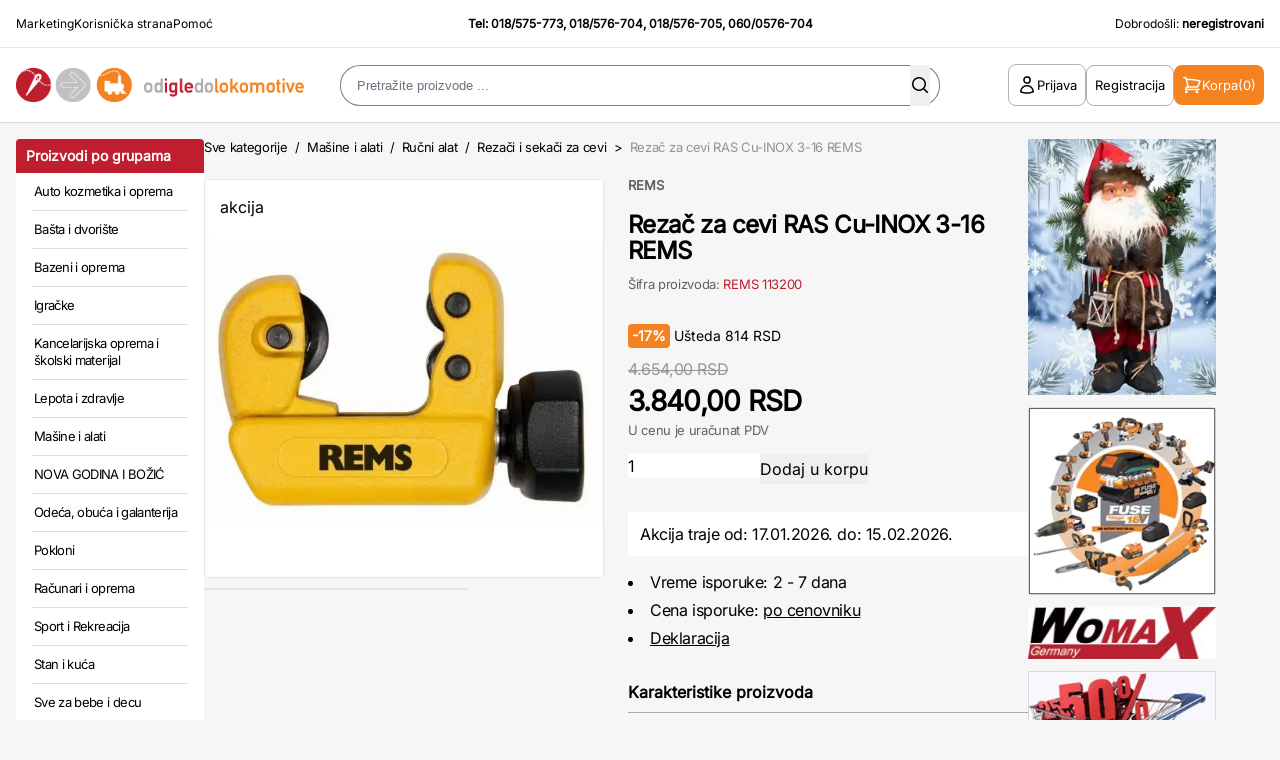

--- FILE ---
content_type: text/html; charset=UTF-8
request_url: https://www.odigledolokomotive.rs/proizvod/rezac-za-cevi-ras-cu-inox-3-16-rems/
body_size: 253291
content:
<!DOCTYPE html>
<html xmlns="http://www.w3.org/1999/xhtml" lang="sr" xml:lang="sr">
<head>

    <meta charset="utf-8">
    <meta name="viewport" content="width=device-width, initial-scale=1, maximum-scale=1, user-scalable=0"/>
    <link rel="icon" href="/favicon.ico" type="image/x-icon">

    <link rel="stylesheet" type="text/css" href="/assets/build/app.css"/>


        
    <!--[if IE 6]>
    <style>
        #containermain {
            height: 100%;
        }
    </style>
    <![endif]-->

            <title>Rezač za cevi RAS Cu-INOX 3-16 REMS - Od Igle Do Lokomotive</title>
        <meta name="description" content="Rezač za cevi RAS Cu-INOX 3-16 REMS (akcija) - 018/576-705 - Poručite brzo i sigurno u Internet prodavnici OdIgleDoLokomotive.rs"/>
        <meta name="keywords" content="Internet prodaja, Poručite brzo, OdIgleDoLokomotive.rs, Internet kupovina, kupovina preko interneta, online prodaja, isporuka na kućnu adresu, plaćanje pouzećem, naručivanje telefonom, alat, nameštaj, igračke, sportska oprema, fitnes, sve za kuću, sve za baštu, kućni aparati, grejalice, auta za decu, kancelarijski materijal, kupatilo, video, audio, električni alat, ručni alat, računari, periferije, auto navigacija, zvucnici, pojacala, trenazeri, sobne bicikle, kamp oprema, bastenska galanterija, bazeni, fotelje, dnevna soba, garniture, kreveti"/>

        <meta name="robots" content="index, follow">
        <link rel="canonical" href="https://www.odigledolokomotive.rs/proizvod/rezac-za-cevi-ras-cu-inox-3-16-rems/"/>

        <!-- open graph tags -->
        <meta property="og:title" content="Rezač za cevi RAS Cu-INOX 3-16 REMS"/>
        <meta property="og:site_name" content="OD IGLE DO LOKOMOTIVE"/>
        <meta property="og:url" content="https://www.odigledolokomotive.rs/proizvod/rezac-za-cevi-ras-cu-inox-3-16-rems/"/>
        <meta property="og:description" content="Rezač za cevi RAS Cu-INOX 3-16 REMS (akcija) - 018/576-705 - Poručite brzo i sigurno u Internet prodavnici OdIgleDoLokomotive.rs"/>
        <meta property="og:image" content="https://www.odigledolokomotive.rs/products/images/2019/08/15/75030/Rezac-za-cevi-RAS-Cu-INOX-3-16-REMS-129658.webp"/>

    


    <script type="text/javascript">
        <!--
        function MM_swapImgRestore() { //v3.0
            var i, x, a = document.MM_sr;
            for (i = 0; a && i < a.length && (x = a[i]) && x.oSrc; i++) x.src = x.oSrc;
        }

        function MM_preloadImages() { //v3.0
            var d = document;
            if (d.images) {
                if (!d.MM_p) d.MM_p = new Array();
                var i, j = d.MM_p.length, a = MM_preloadImages.arguments;
                for (i = 0; i < a.length; i++)
                    if (a[i].indexOf("#") != 0) {
                        d.MM_p[j] = new Image;
                        d.MM_p[j++].src = a[i];
                    }
            }
        }

        function MM_findObj(n, d) { //v4.01
            var p, i, x;
            if (!d) d = document;
            if ((p = n.indexOf("?")) > 0 && parent.frames.length) {
                d = parent.frames[n.substring(p + 1)].document;
                n = n.substring(0, p);
            }
            if (!(x = d[n]) && d.all) x = d.all[n];
            for (i = 0; !x && i < d.forms.length; i++) x = d.forms[i][n];
            for (i = 0; !x && d.layers && i < d.layers.length; i++) x = MM_findObj(n, d.layers[i].document);
            if (!x && d.getElementById) x = d.getElementById(n);
            return x;
        }

        function MM_swapImage() { //v3.0
            var i, j = 0, x, a = MM_swapImage.arguments;
            document.MM_sr = new Array;
            for (i = 0; i < (a.length - 2); i += 3)
                if ((x = MM_findObj(a[i])) != null) {
                    document.MM_sr[j++] = x;
                    if (!x.oSrc) x.oSrc = x.src;
                    x.src = a[i + 2];
                }
        }

        //-->
    </script>

    <script type="text/javascript">
        (function (i, s, o, g, r, a, m) {
            i['GoogleAnalyticsObject'] = r;
            i[r] = i[r] || function () {
                (i[r].q = i[r].q || []).push(arguments)
            }, i[r].l = 1 * new Date();
            a = s.createElement(o),
                m = s.getElementsByTagName(o)[0];
            a.async = 1;
            a.src = g;
            m.parentNode.insertBefore(a, m)
        })(window, document, 'script', '//www.google-analytics.com/analytics.js', 'ga');

        ga('create', 'UA-12932754-1', 'odigledolokomotive.rs');
        ga('send', 'pageview');
        ga('require', 'ecommerce', 'ecommerce.js');
    </script>

    <!-- Google tag (gtag.js) -->
    <script async src="https://www.googletagmanager.com/gtag/js?id=G-L5LKP43M2X"></script>
    <script>
      window.dataLayer = window.dataLayer || [];
      function gtag(){dataLayer.push(arguments);}
      gtag('js', new Date());
      gtag('config', 'G-L5LKP43M2X');
    </script>

    <!--[if lt IE 9]>
        <script src="http://html5shiv.googlecode.com/svn/trunk/html5.js"></script>
    <![endif]-->
</head>

<body class="font-sans bg-[#F6F6F6]">
    <div id="containermain" class="">
        <div id="body" class="flex flex-wrap">
                            <header id="master-header" class="bg-white w-full">
    <div class="grid grid-cols-12 p-4 text-xs leading-tight border-b">
        <div class="col-span-3 lg:grid hidden">
            <ul class="flex gap-x-4 font-medium">
                <li class="hover:text-oidlRed"><a href="/marketing/">Marketing</a></li>
                <li class="hover:text-oidlRed"><a href="/korisnicka-strana/">Korisnička strana</a></li>
                <li class="hover:text-oidlRed"><a href="/pomoc/">Pomoć</a></li>
            </ul>
        </div>
        <div class="lg:col-span-6 col-span-12">
            <div class="text-center font-bold">Tel: <a href="tel:+38118575773" class="hover:underline hover:text-oidlRed">018/575-773</a>,  <a href="tel:+38118576704" class="hover:underline hover:text-oidlRed">018/576-704</a>, <a href="tel:+38118576705" class="hover:underline hover:text-oidlRed">018/576-705</a>, <a href="tel:+381600576704" class="hover:underline hover:text-oidlRed">060/0576-704</a></div>
        </div>
        <div class="col-span-3 lg:grid hidden">
            <div class="text-right">Dobrodo&scaron;li:&nbsp;<strong>neregistrovani</strong></div>
        </div>
    </div>
    <div class="grid grid-cols-12 p-4 lg:gap-x-8 border-[#DADADA] border-b-[1px] items-center">
        <div class="lg:hidden flex order-1 col-span-4"><button id="open-mobile-menu"><svg width="26" height="26" fill="none" xmlns="http://www.w3.org/2000/svg"><path d="M4.063 7.313h17.875M4.063 13h17.875M4.063 18.688h17.875" stroke="#000" stroke-width="1.625" stroke-linecap="round" stroke-linejoin="round"/></svg></button></div>
        <div class="lg:col-span-3 col-span-4 logo lg:order-1 order-2">
            <!-- on home page logo is wrapped with "h1" tags while on all other pages it should be just "a" tag without the "h1" wrap-->
            <h1 class="hidden">Od Igle Do Lokomotive</h1>
            <a href="/" title="OdIgleDoLokomotive">
                <img src="/images/logo.gif" alt="OdIgleDoLokomotive" title="Od Igle Do Lokomotive" width="391" height="47" border="0" class="lg:block hidden"/>
                <img src="/images/logo-mob.png" alt="OdIgleDoLokomotive" title="Od Igle Do Lokomotive" width="92" height="28" border="0" class="lg:hidden block mx-auto"/>
            </a>
        </div>
        <div class="col-span-6 lg:flex hidden header-search order-2 justify-center" id="mobile-search">
            <button id="close-mobile-search" class="lg:hidden block absolute left-4 top-4"><svg width="26" height="26" fill="none" xmlns="http://www.w3.org/2000/svg"><path d="m6.5 19.5 13-13m-13 0 13 13" stroke="#000" stroke-width="1.625" stroke-linecap="round" stroke-linejoin="round"/></svg></button>
            <script>
    function checkForma(forma) {
        if (forma.keywords.value == "") {
            alert("Unesite tekst za pretragu.");
            forma.keywords.focus();
            return (false);
        }
        if (forma.keywords.value.length < 3) {
            alert("Unesite minimalno tri karaktera za pretragu.");
            forma.keywords.focus();
            return (false);
        }
    }
</script>
<div class="header-search">
    <div class="mx-auto flex justify-center">
        <form action="/pretraga/rezultati/" id="main-header-search-form" method="get" name="search_form" onSubmit="return checkForma(document.forms['search_form']);" class="webnipretraga-search-form">
            <div class="relative">
                <input class="input-search input_text autocomplete-input-field" 
                    placeholder="Pretražite proizvode ..." 
                    type="text" 
                    name="keywords" 
                    id="keywords" 
                    size="80" 
                    maxlength="80"
                    alt="u klju&#269;nim re&#269;ima za pretragu koristite slova &scaron;,&#273;,&#269;,&#263; i &#382;"
                    title="u klju&#269;nim re&#269;ima za pretragu koristite slova &scaron;,&#273;,&#269;,&#263; i &#382;" 
                    value=""
                />
                <button type="submit" border="0" alt="Pretraga" class="webnipretraga-search-button absolute inset-y-0 right-2.5 m-auto"><svg width="20" height="20" fill="none" xmlns="http://www.w3.org/2000/svg"><path fill-rule="evenodd" clip-rule="evenodd" d="M9 3.5a5.5 5.5 0 1 0 0 11 5.5 5.5 0 0 0 0-11ZM2 9a7 7 0 1 1 12.452 4.39l3.328 3.33a.75.75 0 1 1-1.06 1.06l-3.329-3.329A7 7 0 0 1 2 9Z" fill="#000"/></svg></button>
            </div>
            
                    </form>
    </div>
</div>
        </div>
        <div class="lg:col-span-3 col-span-4 flex items-center justify-end gap-x-4 order-3">
            <button id="open-search" class="open-search lg:hidden inline-flex"><svg width="20" height="20" fill="none" xmlns="http://www.w3.org/2000/svg"><path fill-rule="evenodd" clip-rule="evenodd" d="M9 3.5a5.5 5.5 0 1 0 0 11 5.5 5.5 0 0 0 0-11ZM2 9a7 7 0 1 1 12.452 4.39l3.328 3.33a.75.75 0 1 1-1.06 1.06l-3.329-3.329A7 7 0 0 1 2 9Z" fill="#000"/></svg></button>
                            <a href="/prijava/" class="btn btn-outline btn-with-icon lg:inline-flex hidden">
                    <svg width="20" height="20" fill="none" xmlns="http://www.w3.org/2000/svg"><path d="M13.124 5a3.125 3.125 0 1 1-6.25 0 3.125 3.125 0 0 1 6.25 0ZM3.75 16.765a6.25 6.25 0 0 1 12.498 0A14.944 14.944 0 0 1 10 18.125c-2.23 0-4.347-.487-6.249-1.36Z" stroke="#000" stroke-width="1.5" stroke-linecap="round" stroke-linejoin="round"/></svg>
                    <span>Prijava</span>
                </a>
                <a href="/registracija/" class="btn btn-outline btn-with-icon lg:inline-flex hidden">
                    <span>Registracija</span>
                </a>
                        <a href="/korpa/" class="btn lg:bg-oidlOrange lg:text-white text-black btn-with-icon lg:px-2 px-0">
                <svg width="20" height="20" fill="none" class="add-to-cart-icon" xmlns="http://www.w3.org/2000/svg"><path d="M1.875 2.5H3.03c.425 0 .796.286.906.696l.319 1.197m0 0c4.642-.13 9.28.386 13.78 1.534a49.654 49.654 0 0 1-2.437 5.948H6.25M4.255 4.393l1.995 7.482m0 0a2.5 2.5 0 0 0-2.5 2.5h13.125M5 16.875a.625.625 0 1 1-1.25 0 .625.625 0 0 1 1.25 0Zm10.625 0a.624.624 0 1 1-1.249 0 .624.624 0 0 1 1.249 0Z" stroke="#fff" stroke-width="1.5" stroke-linecap="round" stroke-linejoin="round"/></svg>
                <span class="lg:inline-flex hidden">Korpa</span> <span>(0)</span>
            </a>
        </div>
    </div>
</header>

    <script src="/js/home.js?v=5"></script>
    <script src="https://code.jquery.com/jquery-3.6.0.min.js"></script>

    <script>
        document.addEventListener("DOMContentLoaded", function() {
            const mobileSearchMenu = document.getElementById("mobile-search");
            const mobileSearchButton = document.getElementById("open-search");
            const mobileCloseSearchButton = document.getElementById("close-mobile-search");

            mobileSearchButton.addEventListener('click', function() {
                mobileSearchMenu.classList.add('is-active');
                document.body.classList.add('menu-is-open');
            });

            mobileCloseSearchButton.addEventListener('click', function() {
                mobileSearchMenu.classList.remove('is-active');
                document.body.classList.remove('menu-is-open');
            });

        });
    </script>

            
            <div class="glavnaomotaljka flex gap-x-6 px-4 pt-4 max-w-[1920px] mx-auto">

                                    <script>
    document.addEventListener("DOMContentLoaded", function() {
        const mobileButton = document.getElementById("open-mobile-menu");
        const mobileCloseButton = document.getElementById("close-mobile-menu");
        const mobileMenu = document.getElementById("mobile-menu");
        
        mobileButton.addEventListener('click', function() {
            mobileMenu.classList.add('is-active');
            document.body.classList.add('menu-is-open');
        });

        mobileCloseButton.addEventListener('click', function() {
            mobileMenu.classList.remove('is-active');
            document.body.classList.remove('menu-is-open');
        });

        document.querySelectorAll('.mobile-menu-toggle').forEach(el => {
            el.addEventListener('click', function() {
                if( el.parentNode.classList.contains('is-open') ){
                    el.parentNode.classList.remove('is-open');
                } else {
                    el.parentNode.classList.add('is-open');
                }
            });
        });
    });
</script>

<div class="sidebar-wrapper">

                <div class="sidebar-categories">    
    <h2 class="bg-oidlRed rounded-t text-white text-sm leading-none p-2.5 font-bold">Proizvodi po grupama</h2>
    <div class="bg-white">
        <ul class="sidebar-menu">
                            <li><a href="/kategorija/auto-kozmetika-i-oprema/"> Auto kozmetika i oprema</a></li>
                            <li><a href="/kategorija/basta-i-dvoriste/"> Bašta i dvorište</a></li>
                            <li><a href="/kategorija/bazeni-i-oprema/"> Bazeni i oprema</a></li>
                            <li><a href="/kategorija/igracke/"> Igračke</a></li>
                            <li><a href="/kategorija/kancelarijska-oprema-i-skolski-materijal/"> Kancelarijska oprema i školski materijal</a></li>
                            <li><a href="/kategorija/lepota-i-zdravlje/"> Lepota i zdravlje</a></li>
                            <li><a href="/kategorija/masine-i-alati/"> Mašine i alati</a></li>
                            <li><a href="/kategorija/nova-godina-i-bozic/"> NOVA GODINA I BOŽIĆ</a></li>
                            <li><a href="/kategorija/odeca-obuca-i-galanterija/"> Odeća, obuća i galanterija</a></li>
                            <li><a href="/kategorija/pokloni/"> Pokloni</a></li>
                            <li><a href="/kategorija/racunari-i-oprema/"> Računari i oprema</a></li>
                            <li><a href="/kategorija/sport-i-rekreacija/"> Sport i Rekreacija</a></li>
                            <li><a href="/kategorija/stan-i-kuca/"> Stan i kuća</a></li>
                            <li><a href="/kategorija/sve-za-bebe-i-decu/"> Sve za bebe i decu</a></li>
                            <li><a href="/kategorija/sve-za-jesen/"> Sve za JESEN</a></li>
                            <li><a href="/kategorija/sve-za-leto/"> Sve za LETO</a></li>
                            <li><a href="/kategorija/sve-za-prolece/"> Sve za PROLEĆE</a></li>
                            <li><a href="/kategorija/tv-audio-video-telefoni/"> TV, audio, video, telefoni ...</a></li>
                    </ul>
    </div>
</div>
        
    <div class="sidebar-featured">
        <ul class="sidebar-featured-menu">
            <li>
                <a href="/mega-popust/" class="bg-oidlLightRed">
                    <strong>%</strong> MEGA AKCIJA
                </a>
            </li>
            <li>
                <a href="/hit-ponuda/" class="bg-oidlBlue">
                    HIT PONUDA
                </a>
            </li>
            <li>
                <a href="/novo/" class="bg-oidlGreen">
                    NOVO
                </a>
            </li>
            <li>
                <a href="/akcija/" class="bg-oidlOrange">
                    AKCIJA
                </a>
            </li>
        </ul>
    </div>

    <div class="sidebar-categories">   
    <h2 class="bg-oidlRed rounded-t text-white text-sm leading-none p-2.5 font-bold">Robne marke</h2>

    <div class="bg-white">
        <ul class="sidebar-menu">
                            <li><a href="/proizvodjaci/makita/">Makita (4150)</a></li>
                            <li><a href="/proizvodjaci/unior/">Unior (3191)</a></li>
                            <li><a href="/proizvodjaci/bosch-plavi/">BOSCH plavi (2683)</a></li>
                            <li><a href="/proizvodjaci/womax/">WOMAX (2535)</a></li>
                            <li><a href="/proizvodjaci/villager/">VILLAGER (1826)</a></li>
                            <li><a href="/proizvodjaci/metabo/">METABO (1652)</a></li>
                            <li><a href="/proizvodjaci/hama/">HAMA (1539)</a></li>
                            <li><a href="/proizvodjaci/einhell/">EINHELL (1404)</a></li>
                            <li><a href="/proizvodjaci/modeco/">Modeco (1060)</a></li>
                            <li><a href="/proizvodjaci/levior/">LEVIOR (987)</a></li>
                            <li><a href="/proizvodjaci/dewalt/">DEWALT (964)</a></li>
                            <li><a href="/proizvodjaci/yato/">YATO (907)</a></li>
                            <li><a href="/proizvodjaci/ruko/">Ruko (902)</a></li>
                            <li><a href="/proizvodjaci/hogert/">Hogert (894)</a></li>
                            <li><a href="/proizvodjaci/beorol/">BEOROL (847)</a></li>
                            <li><a href="/proizvodjaci/home/">Home (774)</a></li>
                            <li><a href="/proizvodjaci/festa/">FESTA (759)</a></li>
                            <li><a href="/proizvodjaci/beta-tools/">Beta tools (734)</a></li>
                            <li><a href="/proizvodjaci/philips/">Philips (715)</a></li>
                            <li><a href="/proizvodjaci/michelin/">Michelin (710)</a></li>
                            <li><a href="/proizvodjaci/bertoni-lorelli/">Bertoni-Lorelli (702)</a></li>
                            <li><a href="/proizvodjaci/rosan/">Rosan (684)</a></li>
                            <li><a href="/proizvodjaci/wolfcraft/">Wolfcraft (627)</a></li>
                            <li><a href="/proizvodjaci/prosto/">Prosto (588)</a></li>
                            <li><a href="/proizvodjaci/sencor/">Sencor (571)</a></li>
                    </ul>
        <div class="px-3">
            <a href="/proizvodjaci/" class="flex items-center justify-between w-full text-oidlRed py-2.5 text-[13px] font-bold border-t-[#DDDDDD] border-t-[1px] leading-snug tracking-tighter"><span>Sve robne marke</span> <svg width="5" height="8" fill="none" xmlns="http://www.w3.org/2000/svg"><path fill-rule="evenodd" clip-rule="evenodd" d="M.22.22a.75.75 0 0 1 1.06 0l3.25 3.25a.75.75 0 0 1 0 1.06L1.28 7.78A.75.75 0 0 1 .22 6.72L2.94 4 .22 1.28a.75.75 0 0 1 0-1.06Z" fill="#BF1E2E"/></svg></a>
        </div>
    </div>
    </div>


    
    
    </div>

<div id="mobile-menu" class="mobile-menu">
    <button id="close-mobile-menu" class="absolute left-4 top-4"><svg width="26" height="26" fill="none" xmlns="http://www.w3.org/2000/svg"><path d="m6.5 19.5 13-13m-13 0 13 13" stroke="#000" stroke-width="1.625" stroke-linecap="round" stroke-linejoin="round"/></svg></button>
    
    <div class="mobile-menu-part">
        <button id="toggleCategories" class="mobile-menu-toggle">Proizvodi po grupama <svg width="16" height="16" fill="none" xmlns="http://www.w3.org/2000/svg"><path d="m13 5.5-5 5-5-5" stroke="#fff" stroke-linecap="round" stroke-linejoin="round"/></svg></button>
        <div class="mobile-categories-wrapp mobile-menu-wrap">
            <div class="sidebar-categories">    
    <h2 class="bg-oidlRed rounded-t text-white text-sm leading-none p-2.5 font-bold">Proizvodi po grupama</h2>
    <div class="bg-white">
        <ul class="sidebar-menu">
                            <li><a href="/kategorija/auto-kozmetika-i-oprema/"> Auto kozmetika i oprema</a></li>
                            <li><a href="/kategorija/basta-i-dvoriste/"> Bašta i dvorište</a></li>
                            <li><a href="/kategorija/bazeni-i-oprema/"> Bazeni i oprema</a></li>
                            <li><a href="/kategorija/igracke/"> Igračke</a></li>
                            <li><a href="/kategorija/kancelarijska-oprema-i-skolski-materijal/"> Kancelarijska oprema i školski materijal</a></li>
                            <li><a href="/kategorija/lepota-i-zdravlje/"> Lepota i zdravlje</a></li>
                            <li><a href="/kategorija/masine-i-alati/"> Mašine i alati</a></li>
                            <li><a href="/kategorija/nova-godina-i-bozic/"> NOVA GODINA I BOŽIĆ</a></li>
                            <li><a href="/kategorija/odeca-obuca-i-galanterija/"> Odeća, obuća i galanterija</a></li>
                            <li><a href="/kategorija/pokloni/"> Pokloni</a></li>
                            <li><a href="/kategorija/racunari-i-oprema/"> Računari i oprema</a></li>
                            <li><a href="/kategorija/sport-i-rekreacija/"> Sport i Rekreacija</a></li>
                            <li><a href="/kategorija/stan-i-kuca/"> Stan i kuća</a></li>
                            <li><a href="/kategorija/sve-za-bebe-i-decu/"> Sve za bebe i decu</a></li>
                            <li><a href="/kategorija/sve-za-jesen/"> Sve za JESEN</a></li>
                            <li><a href="/kategorija/sve-za-leto/"> Sve za LETO</a></li>
                            <li><a href="/kategorija/sve-za-prolece/"> Sve za PROLEĆE</a></li>
                            <li><a href="/kategorija/tv-audio-video-telefoni/"> TV, audio, video, telefoni ...</a></li>
                    </ul>
    </div>
</div>
        </div>
    </div>

    <div class="mobile-menu-part">
        <button id="toggleBrands" class="mobile-menu-toggle">Robne marke <svg width="16" height="16" fill="none" xmlns="http://www.w3.org/2000/svg"><path d="m13 5.5-5 5-5-5" stroke="#fff" stroke-linecap="round" stroke-linejoin="round"/></svg></button>
        <div class="mobile-brands-wrapp mobile-menu-wrap">
            <div class="sidebar-categories">   
    <h2 class="bg-oidlRed rounded-t text-white text-sm leading-none p-2.5 font-bold">Robne marke</h2>

    <div class="bg-white">
        <ul class="sidebar-menu">
                            <li><a href="/proizvodjaci/makita/">Makita (4150)</a></li>
                            <li><a href="/proizvodjaci/unior/">Unior (3191)</a></li>
                            <li><a href="/proizvodjaci/bosch-plavi/">BOSCH plavi (2683)</a></li>
                            <li><a href="/proizvodjaci/womax/">WOMAX (2535)</a></li>
                            <li><a href="/proizvodjaci/villager/">VILLAGER (1826)</a></li>
                            <li><a href="/proizvodjaci/metabo/">METABO (1652)</a></li>
                            <li><a href="/proizvodjaci/hama/">HAMA (1539)</a></li>
                            <li><a href="/proizvodjaci/einhell/">EINHELL (1404)</a></li>
                            <li><a href="/proizvodjaci/modeco/">Modeco (1060)</a></li>
                            <li><a href="/proizvodjaci/levior/">LEVIOR (987)</a></li>
                            <li><a href="/proizvodjaci/dewalt/">DEWALT (964)</a></li>
                            <li><a href="/proizvodjaci/yato/">YATO (907)</a></li>
                            <li><a href="/proizvodjaci/ruko/">Ruko (902)</a></li>
                            <li><a href="/proizvodjaci/hogert/">Hogert (894)</a></li>
                            <li><a href="/proizvodjaci/beorol/">BEOROL (847)</a></li>
                            <li><a href="/proizvodjaci/home/">Home (774)</a></li>
                            <li><a href="/proizvodjaci/festa/">FESTA (759)</a></li>
                            <li><a href="/proizvodjaci/beta-tools/">Beta tools (734)</a></li>
                            <li><a href="/proizvodjaci/philips/">Philips (715)</a></li>
                            <li><a href="/proizvodjaci/michelin/">Michelin (710)</a></li>
                            <li><a href="/proizvodjaci/bertoni-lorelli/">Bertoni-Lorelli (702)</a></li>
                            <li><a href="/proizvodjaci/rosan/">Rosan (684)</a></li>
                            <li><a href="/proizvodjaci/wolfcraft/">Wolfcraft (627)</a></li>
                            <li><a href="/proizvodjaci/prosto/">Prosto (588)</a></li>
                            <li><a href="/proizvodjaci/sencor/">Sencor (571)</a></li>
                    </ul>
        <div class="px-3">
            <a href="/proizvodjaci/" class="flex items-center justify-between w-full text-oidlRed py-2.5 text-[13px] font-bold border-t-[#DDDDDD] border-t-[1px] leading-snug tracking-tighter"><span>Sve robne marke</span> <svg width="5" height="8" fill="none" xmlns="http://www.w3.org/2000/svg"><path fill-rule="evenodd" clip-rule="evenodd" d="M.22.22a.75.75 0 0 1 1.06 0l3.25 3.25a.75.75 0 0 1 0 1.06L1.28 7.78A.75.75 0 0 1 .22 6.72L2.94 4 .22 1.28a.75.75 0 0 1 0-1.06Z" fill="#BF1E2E"/></svg></a>
        </div>
    </div>
    </div>
        </div>
    </div>

    <div class="sidebar-featured">
        <ul class="sidebar-featured-menu">
            <li>
                <a href="/mega-popust/" class="bg-oidlLightRed">
                    <strong>%</strong> MEGA AKCIJA
                </a>
            </li>
            <li>
                <a href="/novo/" class="bg-oidlGreen">
                    NOVO
                </a>
            </li>
            <li>
                <a href="/akcija/" class="bg-oidlOrange">
                    AKCIJA
                </a>
            </li>
        </ul>
    </div>

            <a href="/prijava/" class="btn btn-outline btn-with-icon !w-full justify-center mb-4">
            <svg width="20" height="20" fill="none" xmlns="http://www.w3.org/2000/svg"><path d="M13.124 5a3.125 3.125 0 1 1-6.25 0 3.125 3.125 0 0 1 6.25 0ZM3.75 16.765a6.25 6.25 0 0 1 12.498 0A14.944 14.944 0 0 1 10 18.125c-2.23 0-4.347-.487-6.249-1.36Z" stroke="#000" stroke-width="1.5" stroke-linecap="round" stroke-linejoin="round"/></svg>
            <span>Prijava</span>
        </a>
        <a href="/registracija/" class="btn btn-outline btn-with-icon !w-full justify-center">
            <span>Registracija</span>
        </a>
    </div>

                
                
                                
                
<script>
  function updateTime(end_datetime) {

    if (end_datetime == "") {
      document.getElementById("mega_end_time")
        .innerHTML = "";
      return;
    }

    now = new Date();
    //kickoff  = Date.parse("June 11, 2010 11:30:00");
    kickoff = Date.parse(end_datetime);
    //alert(end_datetime);
    diff = kickoff - now;

    days = Math.floor(diff / (1000 * 60 * 60 * 24));
    hours = Math.floor(diff / (1000 * 60 * 60));
    mins = Math.floor(diff / (1000 * 60));
    secs = Math.floor(diff / 1000);

    dd = days;
    hh = hours - days * 24;
    mm = mins - hours * 60;
    ss = secs - mins * 60;

    if (dd % 10 == 1 && dd != 11) {
      dd_txt = 'dan';
    } else {
      dd_txt = 'dana';
    }


    //if (dd > 0 || hh > 0 || mm > 0 || ss > 0)
    if (dd >= 0) {
      /*document.getElementById("mega_discount_div")
      .innerHTML =
         '<span class="mega_countdown_css">' + dd + '</span> ' + dd_txt + ' ' +
         '<span class="mega_countdown_css">' +  hh + '</span> sati ' +
         '<span class="mega_countdown_css">' +  mm + '</span> minuta ' +
         '<span class="mega_countdown_css">' +  ss + '</span> sekundi';*/
      document.getElementById("mega_end_time")
        .innerHTML =
        '&nbsp; akcija jo&scaron; <span class="main_product_details_mega_discount_css_big">' + dd + '</span> ' + dd_txt + ' ' +
        '<span class="main_product_details_mega_discount_css_big">' + pad(hh) + ':' + pad(mm) + ':' + pad(ss) + '</span>';
    } else {
      document.getElementById("new_product")
        .innerHTML = '';
      document.getElementById("price")
        .innerHTML = '[%basic_price%]';
      document.getElementById("mega_discount_div")
        .innerHTML = '<table width="100%" border="0" cellspacing="0" cellpadding="0"><tr><td height="2"><table width="98%" align="center" border="0" cellspacing="0" cellpadding="0" bgcolor="#333333"><tr class="main_product_details_mega_discount_err"><td height="50" align="center">&nbsp;PONUDA JE ISTEKLA!</td></tr></table></td></table>';
    }
  }

  if (document.getElementById("mega_end_time") != null) {
    setInterval('updateTime("[%end_datetime%]")', 1000);
  }


  function pad(n) {
    return (n < 10) ? ("0" + n) : n;
  }

</script>
<script src="https://www.google.com/recaptcha/api.js"></script>
<script>
    function onSubmit(token) {
        const form = document.getElementById('send-comment-form');

        let existing = document.querySelector('input[name="g-recaptcha-response"]');
        if (existing) existing.remove();

        const input = document.createElement('input');
        input.type = 'hidden';
        input.name = 'g-recaptcha-response';
        input.value = token;
        form.appendChild(input);

        document.getElementById('send-comment-btn').click();
    }
</script>

<div class="single-product proizvod_single">
   
    <div class="breadcrumbs">
        <a href="/">Sve kategorije</a>
                    <span>&nbsp;/&nbsp;</span> <a href="/kategorija/masine-i-alati/">Mašine i alati</a>
                    <span>&nbsp;/&nbsp;</span> <a href="/kategorija/rucni-alat/">Ručni alat</a>
                    <span>&nbsp;/&nbsp;</span> <a href="/kategorija/rezaci-i-sekaci-za-cevi/">Rezači i sekači za cevi</a>
        
        <span>&nbsp;&gt;&nbsp; <span class="text-[#00000066]">Rezač za cevi RAS Cu-INOX 3-16 REMS</span></span>
    </div>
    <div class="grid grid-cols-2 gap-x-6">
        <div class="lg:col-span-1 col-span-2">
            <div class="slikaproizvoda relative">

                <div id="slider" class="flexslider bg-white rounded-lg border-[1px] border-[#0000001a]">
                    <ul class="slides">
                                                                                                            <li><a href="/products/images/2019/08/15/75030/Rezac-za-cevi-RAS-Cu-INOX-3-16-REMS-129658.webp" class="popup-link"> <img width="600" height="600" title="Rezač za cevi RAS Cu-INOX 3-16 REMS" alt="Rezač za cevi RAS Cu-INOX 3-16 REMS" src="/products/images/2019/08/15/75030/Rezac-za-cevi-RAS-Cu-INOX-3-16-REMS-129658.webp"></a></li>
                                                                                                            <li><a href="/products/images/2019/08/15/75030/Rezac-za-cevi-RAS-Cu-INOX-3-16-REMS-129659.webp" class="popup-link"> <img width="600" height="600" title="Rezač za cevi RAS Cu-INOX 3-16 REMS" alt="Rezač za cevi RAS Cu-INOX 3-16 REMS" src="/products/images/2019/08/15/75030/Rezac-za-cevi-RAS-Cu-INOX-3-16-REMS-129659.webp"></a></li>
                                                                                                            <li><a href="/products/images/2019/08/15/75030/Rezac-za-cevi-RAS-Cu-INOX-3-16-REMS-129660.webp" class="popup-link"> <img width="600" height="600" title="Rezač za cevi RAS Cu-INOX 3-16 REMS" alt="Rezač za cevi RAS Cu-INOX 3-16 REMS" src="/products/images/2019/08/15/75030/Rezac-za-cevi-RAS-Cu-INOX-3-16-REMS-129660.webp"></a></li>
                                            </ul>
                </div>

                <div id="carousel" class="flexslider">
                    <ul class="slides flex flex-wrap gap-4">
                                                                                <li class="rounded bg-white border-[1px] border-[#0000001a] !m-0"><img width="265" height="265" title="Rezač za cevi RAS Cu-INOX 3-16 REMS" alt="Rezač za cevi RAS Cu-INOX 3-16 REMS" src="/products/images/2019/08/15/75030/s-Rezac-za-cevi-RAS-Cu-INOX-3-16-REMS-129658.webp"></li>
                                                                                <li class="rounded bg-white border-[1px] border-[#0000001a] !m-0"><img width="265" height="265" title="Rezač za cevi RAS Cu-INOX 3-16 REMS" alt="Rezač za cevi RAS Cu-INOX 3-16 REMS" src="/products/images/2019/08/15/75030/s-Rezac-za-cevi-RAS-Cu-INOX-3-16-REMS-129659.webp"></li>
                                                                                <li class="rounded bg-white border-[1px] border-[#0000001a] !m-0"><img width="265" height="265" title="Rezač za cevi RAS Cu-INOX 3-16 REMS" alt="Rezač za cevi RAS Cu-INOX 3-16 REMS" src="/products/images/2019/08/15/75030/s-Rezac-za-cevi-RAS-Cu-INOX-3-16-REMS-129660.webp"></li>
                                            </ul>
                </div>

                <div class="product-mark absolute top-4 left-4">
                                                                                                    <span class="product-mark-sale">akcija</span>
                                    
                </div>
            </div>
            <!-- Opciona Oprema -->
                        
        </div>
        <div class="lg:col-span-1 col-span-2">
            <input name="pid" type="hidden" id="pid" value="75030"/>
            <div class="mb-5 leading-none text-[13px] font-bold text-[#00000099]">
                
                                                        <a href="/proizvodjaci/rems/" class="hover:text-oidlRed">REMS</a>
                
                            </div>
            
            <h1 class="product-title">Rezač za cevi RAS Cu-INOX 3-16 REMS</h1>
            
            <div class="product-code"> Šifra proizvoda: <span class="text-oidlRed">REMS 113200</span></div>
            
                <div>
                    
                        <div id="mega_discount_div">
                                                                                                <div class="flex gap-x-1 mb-3 text-sm leading-[1.2]">
                                        <div class="rounded bg-oidlOrange p-1">
                                            <div id="mega_price_percentage" class="font-bold text-white">-<span>17%</span></div>
                                        </div>
                                        <div class="p-1">
                                            <div id="mega_price_diff" class="text-black">U&scaron;teda <span class="text-black">814</span> RSD</div>
                                        </div>
                                    </div>
                                                                                                                    </div>

                                                                                                    
                        

                                                        <div class="product-old-price">4.654,00 RSD</div>
                            

                        <div class="product-price">
                                                                                    <div class="product-price">3.840,00 RSD</div>
                                                    </div>
                        
                        <div class="text-[#00000099] text-[13px] leading-[1.3] tracking-tight mb-4">U cenu je uračunat PDV</div>
                        
                        <div class="add-to-cart">
                            <form class="basket-add-form" name="form" method="post" action="/app/basket/add">
                                <input name="pid" type="hidden" value="75030"/>
                                <input name="code" type="hidden" value="REMS 113200"/>
                                <input name="name" type="hidden" value="Rezač za cevi RAS Cu-INOX 3-16 REMS"/>

                                <input name="price" type="hidden" value="3840"/>
                                <input name="real_price" type="hidden" value="4654"/>
                                <input name="discount" type="hidden" value="814"/>

                                <input name="brand" type="hidden" value="REMS"/>

                                <input name="bread_crumb" type="hidden" value="[&quot;Ma\u0161ine i alati&quot;,&quot;Ru\u010dni alat&quot;,&quot;Reza\u010di i seka\u010di za cevi&quot;]"/>

                                <input name="quantity" type="hidden" value="">
                                <div class="flex gap-x-4 mb-7">
                                    
                                    <div class="w-[132px]">
                                        <input class="input_box required" name="qty" size="16" maxlength="4" value="1" type="text">
                                    </div>
                                    <div class="dugmedodajukorpu flex-1">
                                                                                    <input name="imageField" type="submit" alt="Dodaj" class="btn-add-to-cart" value="Dodaj u korpu"/>
                                                                            </div>
                                </div>
                            </form>
                        </div>

                                                    <div class="p-3 bg-white text-base text-black font-medium leading-[1.3] tracking-tight mb-4">Akcija traje od: 17.01.2026. <span class='[%hidden%]'>do: </span>15.02.2026.</div>
                                                
                        
                  
                                                                        
                            <ul class="list-disc list-inside text-base leading-[1.3] font-medium tracking-tight mb-6">
                                <li class="mb-2">Vreme isporuke:                                                             2 - 7 dana
                                                    </li>
                                <li class="mb-2">Cena isporuke: <span class="underline hover:text-oidlRed">                                                            <a href="/cenovnik/" class="" target="_blank">po cenovniku</a>
                                                    </span></li>
                                                                <li class="mb-2"><a href="#" class="deklaracija_show underline hover:text-oidlRed" target="_blank">Deklaracija</a></li>
                            </ul>

                            <div class="mb-4">
                                
                                                            </div>

                                    </div>

                <div class="proizvoduputstvo mb-4">
                                    </div>

                                    <div class="mb-6">
                        <div class="border-b-[1px] py-2 mb-4 border-[#0000004d]">
                            <h2 class="product-details-title font-bold">Karakteristike proizvoda</h2>
                        </div>
                        <div class="product-details-item-content text-sm">
                            <ul>
	<li>prečnik cevi 3 do 16 mm</li>
</ul>
                        </div>
                    </div>
                
                
                <div class="social-share border-t-[1px] border-[#0000004d] py-3">
                    <ul class="flex items-center gap-x-3">
                        <li class="font-medium text-base leading-[1.3] tracking-tight">Podeli:</li>
                        <li><a class="fb-share-link" href="https://www.odigledolokomotive.rs/proizvod/rezac-za-cevi-ras-cu-inox-3-16-rems/"><img src="/images/facebook.png" width="32" height="32"></a></li>
                        <li><a class="messenger-link" href="https://www.odigledolokomotive.rs/proizvod/rezac-za-cevi-ras-cu-inox-3-16-rems/"><img src="/images/messenger.png" width="32" height="32"></a></li>
                        <li><a class="whatsapp-link" href="https://www.odigledolokomotive.rs/proizvod/rezac-za-cevi-ras-cu-inox-3-16-rems/"><img src="/images/whatsapp.png" width="32" height="32"></a></li>
                        <li><a class="viber-link" href="https://www.odigledolokomotive.rs/proizvod/rezac-za-cevi-ras-cu-inox-3-16-rems/"><img src="/images/viber.png" width="32" height="32"></a></li>
                    </ul>
                </div>


                <input type="hidden" id="productUrl" value="https://www.odigledolokomotive.rs/proizvod/rezac-za-cevi-ras-cu-inox-3-16-rems/">

                        </div>
    </div>
    <div class="product-details">
       
                    <div class="product-details-item is-active">
                <div class="product-details-item-header">
                    <h2 class="product-details-title">Opis i namena proizvoda</h2>
                </div>
                <div class="product-details-item-content">
                    <ul><li><strong>Rezač za cevi RAS Cu-INOX 3-16 REMS</strong></li><li>REMS RAS Cu-INOX &ndash; Izuzetno otporan rezač cevi od nerđajućeg čelika, karbonskog čelika, bakra i dr.</li></ul><div><div>&nbsp;</div></div>
                </div>
            </div>
        
        
                    <div class="related-products w-full">
                <h2 class="font-bold text-2xl mb-6 leading-[1.1] tracking-tight">Slični proizvodi</h2>
                <div class="w-full overflow-hidden block">
                    <div class="w-full overflow-hidden flex shrink-1">
                        <div class="product-grid product-grid-scroll mb-16">
                                                                                            
                                <div class="product-loop">
                                    <div class="product-loop-image">
                                        <a href="/proizvod/rezervni-noz-za-makaze-za-pvc-cevi-festa/" title="Rezervni Nož za Makaze za PVC Cevi Festa" class="!block aspect-square overflow-hidden w-full">
                                            <img src="/products/images/2024/11/05/108195/b-Rezervni-Noz-za-Makaze-za-PVC-Cevi-Festa-237799.webp" alt="Rezervni Nož za Makaze za PVC Cevi Festa" border="0" width="600" height="600"/>
                                        </a>
                                        <div class="product-mark">
                                                                                    </div>
                                    </div>

                                    <h2 class="product-loop-title"><a href="/proizvod/rezervni-noz-za-makaze-za-pvc-cevi-festa/" title="Rezervni Nož za Makaze za PVC Cevi Festa">Rezervni Nož za Makaze za PVC Cevi Festa</a></h2>
                                    
                                    <div class="slicanproizvodopis">FESTA Rezervni Nož za Makaze za PVC Cevi - Efikasno i Trajno Re&scaron;enjeRezervni nož za makaze za PVC cevi FESTA model 77.416 predstavlja savr&scar ...</div>

                                    <div class="product-loop-price">
                                                                                                                                    <div class="product-loop-price-regular">353,00 RSD</div>
                                                                                                                        </div>
                                </div>
                                                                                            
                                <div class="product-loop">
                                    <div class="product-loop-image">
                                        <a href="/proizvod/cevosekac-za-bakarne-cevi-3-16mm-womax/" title="Cevosekač za bakarne cevi 3-16mm WOMAX" class="!block aspect-square overflow-hidden w-full">
                                            <img src="/products/images/2012/05/18/7584/b-Cevosekac-za-bakarne-cevi-3-16mm-WOMAX-144597.webp" alt="Cevosekač za bakarne cevi 3-16mm WOMAX" border="0" width="600" height="600"/>
                                        </a>
                                        <div class="product-mark">
                                                                                    </div>
                                    </div>

                                    <h2 class="product-loop-title"><a href="/proizvod/cevosekac-za-bakarne-cevi-3-16mm-womax/" title="Cevosekač za bakarne cevi 3-16mm WOMAX">Cevosekač za bakarne cevi 3-16mm WOMAX</a></h2>
                                    
                                    <div class="slicanproizvodopis">Sekač bakarnih i aluminijumskih cevi je alat koji omogućava precizno sečenje cevi sa prečnikom od 3 do 16 mm.Ovaj praktičan alat je idealan za različi ...</div>

                                    <div class="product-loop-price">
                                                                                                                                    <div class="product-loop-price-regular">386,00 RSD</div>
                                                                                                                        </div>
                                </div>
                                                                                            
                                <div class="product-loop">
                                    <div class="product-loop-image">
                                        <a href="/proizvod/sekac-pex-alpex-cevi/" title="Sekač PEX-ALPEX cevi" class="!block aspect-square overflow-hidden w-full">
                                            <img src="/products/images/2023/09/07/99085/b-Sekac-PEX-ALPEX-cevi-210530.webp" alt="Sekač PEX-ALPEX cevi" border="0" width="600" height="600"/>
                                        </a>
                                        <div class="product-mark">
                                                                                    </div>
                                    </div>

                                    <h2 class="product-loop-title"><a href="/proizvod/sekac-pex-alpex-cevi/" title="Sekač PEX-ALPEX cevi">Sekač PEX-ALPEX cevi</a></h2>
                                    
                                    <div class="slicanproizvodopis">Sekač PEX-ALPEX cevi ...</div>

                                    <div class="product-loop-price">
                                                                                                                                    <div class="product-loop-price-regular">790,00 RSD</div>
                                                                                                                        </div>
                                </div>
                                                                                            
                                <div class="product-loop">
                                    <div class="product-loop-image">
                                        <a href="/proizvod/sekac-za-pvc-cevi-42-mm-womax/" title="Sekač za PVC cevi 42 mm Womax" class="!block aspect-square overflow-hidden w-full">
                                            <img src="/products/images/2016/12/30/63629/b-Sekac-za-PVC-cevi-42-mm-Womax-172763.webp" alt="Sekač za PVC cevi 42 mm Womax" border="0" width="600" height="600"/>
                                        </a>
                                        <div class="product-mark">
                                                                                    </div>
                                    </div>

                                    <h2 class="product-loop-title"><a href="/proizvod/sekac-za-pvc-cevi-42-mm-womax/" title="Sekač za PVC cevi 42 mm Womax">Sekač za PVC cevi 42 mm Womax</a></h2>
                                    
                                    <div class="slicanproizvodopis">Sekač PVC cevi 42mm Womax ...</div>

                                    <div class="product-loop-price">
                                                                                                                                    <div class="product-loop-price-regular">797,00 RSD</div>
                                                                                                                        </div>
                                </div>
                                                                                            
                                <div class="product-loop">
                                    <div class="product-loop-image">
                                        <a href="/proizvod/cevosekac-bakar-3-28mm-womax/" title="Cevosekač bakar 3-28mm WOMAX" class="!block aspect-square overflow-hidden w-full">
                                            <img src="/products/images/2012/05/18/7585/b-Cevosekac-bakar-3-28mm-WOMAX-196787.webp" alt="Cevosekač bakar 3-28mm WOMAX" border="0" width="600" height="600"/>
                                        </a>
                                        <div class="product-mark">
                                                                                    </div>
                                    </div>

                                    <h2 class="product-loop-title"><a href="/proizvod/cevosekac-bakar-3-28mm-womax/" title="Cevosekač bakar 3-28mm WOMAX">Cevosekač bakar 3-28mm WOMAX</a></h2>
                                    
                                    <div class="slicanproizvodopis">Sekač bakarnih i alu ceviSeče cevi od 3 do 28 mm prečnika&nbsp; ...</div>

                                    <div class="product-loop-price">
                                                                                                                                    <div class="product-loop-price-regular">799,00 RSD</div>
                                                                                                                        </div>
                                </div>
                                                                                            
                                <div class="product-loop">
                                    <div class="product-loop-image">
                                        <a href="/proizvod/sekac-pvc-cevi-42mm-levior/" title="Sekač PVC cevi 42mm LEVIOR" class="!block aspect-square overflow-hidden w-full">
                                            <img src="/products/images/2016/01/09/53004/b-Sekac-PVC-cevi-42mm-LEVIOR-180030.webp" alt="Sekač PVC cevi 42mm LEVIOR" border="0" width="600" height="600"/>
                                        </a>
                                        <div class="product-mark">
                                                                                    </div>
                                    </div>

                                    <h2 class="product-loop-title"><a href="/proizvod/sekac-pvc-cevi-42mm-levior/" title="Sekač PVC cevi 42mm LEVIOR">Sekač PVC cevi 42mm LEVIOR</a></h2>
                                    
                                    <div class="slicanproizvodopis">Sekač PVC cevi 42mm LEVIORPrenosni mehanizam ...</div>

                                    <div class="product-loop-price">
                                                                                                                                    <div class="product-loop-price-regular">886,00 RSD</div>
                                                                                                                        </div>
                                </div>
                                                                                            
                                <div class="product-loop">
                                    <div class="product-loop-image">
                                        <a href="/proizvod/klesta-makaze-za-pvc-cevi-32mm-festa/" title="Klešta - makaze za PVC cevi 32mm Festa" class="!block aspect-square overflow-hidden w-full">
                                            <img src="/products/images/2023/10/25/100817/b-Klesta---makaze-za-PVC-cevi-32mm-Festa-216518.webp" alt="Klešta - makaze za PVC cevi 32mm Festa" border="0" width="600" height="600"/>
                                        </a>
                                        <div class="product-mark">
                                                                                    </div>
                                    </div>

                                    <h2 class="product-loop-title"><a href="/proizvod/klesta-makaze-za-pvc-cevi-32mm-festa/" title="Klešta - makaze za PVC cevi 32mm Festa">Klešta - makaze za PVC cevi 32mm Festa</a></h2>
                                    
                                    <div class="slicanproizvodopis"> ...</div>

                                    <div class="product-loop-price">
                                                                                                                                    <div class="product-loop-price-regular">954,00 RSD</div>
                                                                                                                        </div>
                                </div>
                                                                                            
                                <div class="product-loop">
                                    <div class="product-loop-image">
                                        <a href="/proizvod/sekac-za-pvc-cevi-o-3-o-42-mm-expert-modeco/" title="Sekač za PVC cevi O 3 - O 42 mm Expert Modeco" class="!block aspect-square overflow-hidden w-full">
                                            <img src="/products/images/2025/10/01/113912/b-Sekac-za-PVC-cevi-O-3---O-42-mm-Expert-Modeco-254535.webp" alt="Sekač za PVC cevi O 3 - O 42 mm Expert Modeco" border="0" width="600" height="600"/>
                                        </a>
                                        <div class="product-mark">
                                                                                    </div>
                                    </div>

                                    <h2 class="product-loop-title"><a href="/proizvod/sekac-za-pvc-cevi-o-3-o-42-mm-expert-modeco/" title="Sekač za PVC cevi O 3 - O 42 mm Expert Modeco">Sekač za PVC cevi O 3 - O 42 mm Expert Modeco</a></h2>
                                    
                                    <div class="slicanproizvodopis">Automatski sekač cevi MN-62-552 &ndash; precizan rez plastičnih ceviOvaj profesionalni sekač cevi izrađen je sa o&scaron;tricom od alatnog čelika, koj ...</div>

                                    <div class="product-loop-price">
                                                                                                                                    <div class="product-loop-price-regular">966,00 RSD</div>
                                                                                                                        </div>
                                </div>
                                                                                            
                                <div class="product-loop">
                                    <div class="product-loop-image">
                                        <a href="/proizvod/rezac-za-cevi-15mm-festa/" title="Rezač za cevi 15mm Festa" class="!block aspect-square overflow-hidden w-full">
                                            <img src="/products/images/2024/01/24/103235/b-Rezac-za-cevi-15mm-Festa-225357.webp" alt="Rezač za cevi 15mm Festa" border="0" width="600" height="600"/>
                                        </a>
                                        <div class="product-mark">
                                                                                    </div>
                                    </div>

                                    <h2 class="product-loop-title"><a href="/proizvod/rezac-za-cevi-15mm-festa/" title="Rezač za cevi 15mm Festa">Rezač za cevi 15mm Festa</a></h2>
                                    
                                    <div class="slicanproizvodopis">Rezač za cevi 15mm FestaRezač za cevi 15mm Festa je visokokvalitetan alat specijalno dizajniran za precizno sečenje cevi od bakra, aluminijuma i plast ...</div>

                                    <div class="product-loop-price">
                                                                                                                                    <div class="product-loop-price-regular">1.027,00 RSD</div>
                                                                                                                        </div>
                                </div>
                                                                                            
                                <div class="product-loop">
                                    <div class="product-loop-image">
                                        <a href="/proizvod/rezac-za-cevi-22mm-festa/" title="Rezač za cevi 22mm Festa" class="!block aspect-square overflow-hidden w-full">
                                            <img src="/products/images/2024/01/24/103234/b-Rezac-za-cevi-22mm-Festa-225355.webp" alt="Rezač za cevi 22mm Festa" border="0" width="600" height="600"/>
                                        </a>
                                        <div class="product-mark">
                                                                                    </div>
                                    </div>

                                    <h2 class="product-loop-title"><a href="/proizvod/rezac-za-cevi-22mm-festa/" title="Rezač za cevi 22mm Festa">Rezač za cevi 22mm Festa</a></h2>
                                    
                                    <div class="slicanproizvodopis">Rezač za cevi 22mm FestaRezač za cevi 22mm Festa predstavlja visokokvalitetan alat namenjen preciznom sečenju cevi od bakra, aluminijuma i plastike. P ...</div>

                                    <div class="product-loop-price">
                                                                                                                                    <div class="product-loop-price-regular">1.094,00 RSD</div>
                                                                                                                        </div>
                                </div>
                                                                                            
                                <div class="product-loop">
                                    <div class="product-loop-image">
                                        <a href="/proizvod/sekac-pvc-cevi-sa-kaljenim-nozem-42mm-levior/" title="Sekač PVC cevi sa kaljenim nožem 42mm LEVIOR" class="!block aspect-square overflow-hidden w-full">
                                            <img src="/products/images/2016/01/09/53005/b-Sekac-PVC-cevi-sa-kaljenim-nozem-42mm-LEVIOR-150002.webp" alt="Sekač PVC cevi sa kaljenim nožem 42mm LEVIOR" border="0" width="600" height="600"/>
                                        </a>
                                        <div class="product-mark">
                                                                                    </div>
                                    </div>

                                    <h2 class="product-loop-title"><a href="/proizvod/sekac-pvc-cevi-sa-kaljenim-nozem-42mm-levior/" title="Sekač PVC cevi sa kaljenim nožem 42mm LEVIOR">Sekač PVC cevi sa kaljenim nožem 42mm LEVIOR</a></h2>
                                    
                                    <div class="slicanproizvodopis">Sekač PVC cevi sa kaljenim nožem 42mm LEVIORKaljen nožPrenosni mehanizam ...</div>

                                    <div class="product-loop-price">
                                                                                                                                    <div class="product-loop-price-regular">1.216,00 RSD</div>
                                                                                                                        </div>
                                </div>
                                                                                            
                                <div class="product-loop">
                                    <div class="product-loop-image">
                                        <a href="/proizvod/yato-brzi-rezac-cevi-3-28mm-alcupvc-yt22341/" title="YATO brzi rezač cevi 3-28MM Al,Cu,Pvc YT22341" class="!block aspect-square overflow-hidden w-full">
                                            <img src="/products/images/2026/01/09/117117/b-YATO-brzi-rezac-cevi-3-28MM-Al-Cu-Pvc-YT22341-264101.webp" alt="YATO brzi rezač cevi 3-28MM Al,Cu,Pvc YT22341" border="0" width="600" height="600"/>
                                        </a>
                                        <div class="product-mark">
                                                                                    </div>
                                    </div>

                                    <h2 class="product-loop-title"><a href="/proizvod/yato-brzi-rezac-cevi-3-28mm-alcupvc-yt22341/" title="YATO brzi rezač cevi 3-28MM Al,Cu,Pvc YT22341">YATO brzi rezač cevi 3-28MM Al,Cu,Pvc YT22341</a></h2>
                                    
                                    <div class="slicanproizvodopis">Uvodeći novi standard efikasnosti u svakodnevnom profesionalnom radu, YATO brzi rezač cevi YT-22341 predstavlja nezaobilazni alat za brzo i precizno s ...</div>

                                    <div class="product-loop-price">
                                                                                                                                    <div class="product-loop-price-regular">1.231,00 RSD</div>
                                                                                                                        </div>
                                </div>
                                                                                            
                                <div class="product-loop">
                                    <div class="product-loop-image">
                                        <a href="/proizvod/sekac-cevi-3-32mm-womax/" title="Sekač cevi 3-32mm Womax" class="!block aspect-square overflow-hidden w-full">
                                            <img src="/products/images/2016/11/03/63822/b-Sekac-cevi-3-32mm-Womax-196954.webp" alt="Sekač cevi 3-32mm Womax" border="0" width="600" height="600"/>
                                        </a>
                                        <div class="product-mark">
                                                                                    </div>
                                    </div>

                                    <h2 class="product-loop-title"><a href="/proizvod/sekac-cevi-3-32mm-womax/" title="Sekač cevi 3-32mm Womax">Sekač cevi 3-32mm Womax</a></h2>
                                    
                                    <div class="slicanproizvodopis">Sekač cevi 3-32mm WomaxSekač za bakarne i alu cevi od 3 do 32mm ...</div>

                                    <div class="product-loop-price">
                                                                                                                                    <div class="product-loop-price-regular">1.288,00 RSD</div>
                                                                                                                        </div>
                                </div>
                                                                                            
                                <div class="product-loop">
                                    <div class="product-loop-image">
                                        <a href="/proizvod/rezac-za-cevi-3-30mm-modeco/" title="Rezač za cevi 3-30mm Modeco" class="!block aspect-square overflow-hidden w-full">
                                            <img src="/products/images/2019/07/31/74561/b-Rezac-za-cevi-3-30mm-Modeco-128685.webp" alt="Rezač za cevi 3-30mm Modeco" border="0" width="600" height="600"/>
                                        </a>
                                        <div class="product-mark">
                                                                                    </div>
                                    </div>

                                    <h2 class="product-loop-title"><a href="/proizvod/rezac-za-cevi-3-30mm-modeco/" title="Rezač za cevi 3-30mm Modeco">Rezač za cevi 3-30mm Modeco</a></h2>
                                    
                                    <div class="slicanproizvodopis">Rezač za cevi 3-30mm ModecoNoževi od Inox-a seku bakarne, alu i PVC cevi&nbsp;Durabilno i otporno kućište napravljeno od aluminijumske legure&nbsp;Pos ...</div>

                                    <div class="product-loop-price">
                                                                                                                                    <div class="product-loop-price-regular">1.438,00 RSD</div>
                                                                                                                        </div>
                                </div>
                                                                                            
                                <div class="product-loop">
                                    <div class="product-loop-image">
                                        <a href="/proizvod/sekac-cevi-6-35mm/" title="Sekač cevi 6-35mm" class="!block aspect-square overflow-hidden w-full">
                                            <img src="/products/images/2023/09/07/99082/b-Sekac-cevi-6-35mm-210518.webp" alt="Sekač cevi 6-35mm" border="0" width="600" height="600"/>
                                        </a>
                                        <div class="product-mark">
                                                                                    </div>
                                    </div>

                                    <h2 class="product-loop-title"><a href="/proizvod/sekac-cevi-6-35mm/" title="Sekač cevi 6-35mm">Sekač cevi 6-35mm</a></h2>
                                    
                                    <div class="slicanproizvodopis">Sekač cevi od 6-35mm je praktičan alat koji omogućava precizno sečenje bakarnih i aluminijumskih cevi sa prečnikom od 6 do 35 mm. Ovaj alat je neophod ...</div>

                                    <div class="product-loop-price">
                                                                                                                                    <div class="product-loop-price-regular">1.490,00 RSD</div>
                                                                                                                        </div>
                                </div>
                                                                                            
                                <div class="product-loop">
                                    <div class="product-loop-image">
                                        <a href="/proizvod/rezac-cevi-15-mm-ht1p623-hogert/" title="Rezač cevi 15 mm HT1P623 Hogert" class="!block aspect-square overflow-hidden w-full">
                                            <img src="/products/images/2025/12/11/115969/b-Rezac-cevi-15-mm-HT1P623-Hogert-261063.webp" alt="Rezač cevi 15 mm HT1P623 Hogert" border="0" width="600" height="600"/>
                                        </a>
                                        <div class="product-mark">
                                                                                    </div>
                                    </div>

                                    <h2 class="product-loop-title"><a href="/proizvod/rezac-cevi-15-mm-ht1p623-hogert/" title="Rezač cevi 15 mm HT1P623 Hogert">Rezač cevi 15 mm HT1P623 Hogert</a></h2>
                                    
                                    <div class="slicanproizvodopis">Rezač cevi 15 mm predstavlja praktičan i pouzdan alat namenjen sečenju bakarnih (Cu) i aluminijumskih (Al) cevi, posebno u uslovima gde standardni rez ...</div>

                                    <div class="product-loop-price">
                                                                                                                                    <div class="product-loop-price-regular">1.506,00 RSD</div>
                                                                                                                        </div>
                                </div>
                                                                                            
                                <div class="product-loop">
                                    <div class="product-loop-image">
                                        <a href="/proizvod/yato-makaze-za-secenje-pvc-cevi-0-42mm-yt22271/" title="YATO makaze za sečenje PVC cevi 0-42MM YT22271" class="!block aspect-square overflow-hidden w-full">
                                            <img src="/products/images/2026/01/08/117071/b-YATO-makaze-za-secenje-PVC-cevi-0-42MM-YT22271-263994.webp" alt="YATO makaze za sečenje PVC cevi 0-42MM YT22271" border="0" width="600" height="600"/>
                                        </a>
                                        <div class="product-mark">
                                                                                    </div>
                                    </div>

                                    <h2 class="product-loop-title"><a href="/proizvod/yato-makaze-za-secenje-pvc-cevi-0-42mm-yt22271/" title="YATO makaze za sečenje PVC cevi 0-42MM YT22271">YATO makaze za sečenje PVC cevi 0-42MM YT22271</a></h2>
                                    
                                    <div class="slicanproizvodopis">YATO makaze za plastične cevi YT-22271, dizajnirane za prečnike do 42 mm, predstavljaju snažan i efikasan alat za brzo i čisto sečenje PVC, PP, PE i P ...</div>

                                    <div class="product-loop-price">
                                                                                                                                    <div class="product-loop-price-regular">1.594,00 RSD</div>
                                                                                                                        </div>
                                </div>
                                                                                            
                                <div class="product-loop">
                                    <div class="product-loop-image">
                                        <a href="/proizvod/teleskopski-sekac-cevi-18-118-3-32-mm-cu-al-neo-tools-02-403/" title="Teleskopski sekač cevi 1/8-1.1/8 (3-32 mm) Cu-Al - NEO TOOLS 02-403" class="!block aspect-square overflow-hidden w-full">
                                            <img src="/products/images/2025/09/06/113405/b-Teleskopski-sekac-cevi-1-8-1-1-8--3-32-mm--Cu-Al---NEO-TOOLS-02-403-253486.webp" alt="Teleskopski sekač cevi 1/8-1.1/8 (3-32 mm) Cu-Al - NEO TOOLS 02-403" border="0" width="600" height="600"/>
                                        </a>
                                        <div class="product-mark">
                                                                                    </div>
                                    </div>

                                    <h2 class="product-loop-title"><a href="/proizvod/teleskopski-sekac-cevi-18-118-3-32-mm-cu-al-neo-tools-02-403/" title="Teleskopski sekač cevi 1/8-1.1/8 (3-32 mm) Cu-Al - NEO TOOLS 02-403">Teleskopski sekač cevi 1/8-1.1/8 (3-32 mm) Cu-Al - NEO TOOLS 02-403</a></h2>
                                    
                                    <div class="slicanproizvodopis">Teleskopski sekač cevi 1/8&ndash;1.1/8 (3&ndash;32 mm) Cu-Al &ndash; NEO TOOLS 02-403NEO TOOLS 02-403 teleskopski sekač cevi namenjen je za precizno i ...</div>

                                    <div class="product-loop-price">
                                                                                                                                    <div class="product-loop-price-regular">1.632,00 RSD</div>
                                                                                                                        </div>
                                </div>
                                                                                            
                                <div class="product-loop">
                                    <div class="product-loop-image">
                                        <a href="/proizvod/makaze-za-secenje-pvc-cevi-do-42mm-yato/" title="Makaze za sečenje pvc cevi do 42mm YATO" class="!block aspect-square overflow-hidden w-full">
                                            <img src="/products/images/2011/01/13/14069/b-Makaze-za-secenje-pvc-cevi-do-42mm-YATO-132983.webp" alt="Makaze za sečenje pvc cevi do 42mm YATO" border="0" width="600" height="600"/>
                                        </a>
                                        <div class="product-mark">
                                                                                    </div>
                                    </div>

                                    <h2 class="product-loop-title"><a href="/proizvod/makaze-za-secenje-pvc-cevi-do-42mm-yato/" title="Makaze za sečenje pvc cevi do 42mm YATO">Makaze za sečenje pvc cevi do 42mm YATO</a></h2>
                                    
                                    <div class="slicanproizvodopis">Makaze za sečenje pvc cevi do 42mm YATO&nbsp;Profesionalne makaze dizajnirane za efikasno rezanje plastičnih cevi prečnika do 42 mm. Precizno napravlj ...</div>

                                    <div class="product-loop-price">
                                                                                                                                    <div class="product-loop-price-regular">1.728,00 RSD</div>
                                                                                                                        </div>
                                </div>
                                                                                            
                                <div class="product-loop">
                                    <div class="product-loop-image">
                                        <a href="/proizvod/rezac-cevi-18-mm-ht1p624-hogert/" title="Rezač cevi 18 mm HT1P624 Hogert" class="!block aspect-square overflow-hidden w-full">
                                            <img src="/products/images/2025/12/11/115977/b-Rezac-cevi-18-mm-HT1P624-Hogert-261080.webp" alt="Rezač cevi 18 mm HT1P624 Hogert" border="0" width="600" height="600"/>
                                        </a>
                                        <div class="product-mark">
                                                                                    </div>
                                    </div>

                                    <h2 class="product-loop-title"><a href="/proizvod/rezac-cevi-18-mm-ht1p624-hogert/" title="Rezač cevi 18 mm HT1P624 Hogert">Rezač cevi 18 mm HT1P624 Hogert</a></h2>
                                    
                                    <div class="slicanproizvodopis">Rezač cevi 18 mm namenjen je preciznom i pouzdanom sečenju bakarnih (Cu) i aluminijumskih (Al) cevi, posebno u te&scaron;ko dostupnim mestima gde stan ...</div>

                                    <div class="product-loop-price">
                                                                                                                                    <div class="product-loop-price-regular">1.761,00 RSD</div>
                                                                                                                        </div>
                                </div>
                                                                                            
                                <div class="product-loop">
                                    <div class="product-loop-image">
                                        <a href="/proizvod/rezac-cevi-22-mm-ht1p625-hogert/" title="Rezač cevi 22 mm HT1P625 Hogert" class="!block aspect-square overflow-hidden w-full">
                                            <img src="/products/images/2025/12/11/115973/b-Rezac-cevi-22-mm-HT1P625-Hogert-261070.webp" alt="Rezač cevi 22 mm HT1P625 Hogert" border="0" width="600" height="600"/>
                                        </a>
                                        <div class="product-mark">
                                                                                    </div>
                                    </div>

                                    <h2 class="product-loop-title"><a href="/proizvod/rezac-cevi-22-mm-ht1p625-hogert/" title="Rezač cevi 22 mm HT1P625 Hogert">Rezač cevi 22 mm HT1P625 Hogert</a></h2>
                                    
                                    <div class="slicanproizvodopis">Rezač cevi 22 mm namenjen je preciznom i pouzdanom sečenju bakarnih (Cu) i aluminijumskih (Al) cevi, posebno u te&scaron;ko dostupnim mestima gde stan ...</div>

                                    <div class="product-loop-price">
                                                                                                                                    <div class="product-loop-price-regular">1.784,00 RSD</div>
                                                                                                                        </div>
                                </div>
                                                                                            
                                <div class="product-loop">
                                    <div class="product-loop-image">
                                        <a href="/proizvod/hogert-rezac-plasticnih-cevi-42mm-ht1p605/" title="Hogert rezač plastičnih cevi 42mm HT1P605" class="!block aspect-square overflow-hidden w-full">
                                            <img src="/products/images/2025/11/15/114919/b-Hogert-rezac-plasticnih-cevi-42mm-HT1P605-257315.webp" alt="Hogert rezač plastičnih cevi 42mm HT1P605" border="0" width="600" height="600"/>
                                        </a>
                                        <div class="product-mark">
                                                                                    </div>
                                    </div>

                                    <h2 class="product-loop-title"><a href="/proizvod/hogert-rezac-plasticnih-cevi-42mm-ht1p605/" title="Hogert rezač plastičnih cevi 42mm HT1P605">Hogert rezač plastičnih cevi 42mm HT1P605</a></h2>
                                    
                                    <div class="slicanproizvodopis">Hogert rezač plastičnih cevi HT1P605 predstavlja pouzdan i precizan alat namenjen profesionalcima koji rade sa PVC, PEX, PE i drugim vrstama plastični ...</div>

                                    <div class="product-loop-price">
                                                                                                                                    <div class="product-loop-price-regular">1.858,00 RSD</div>
                                                                                                                        </div>
                                </div>
                                                                                            
                                <div class="product-loop">
                                    <div class="product-loop-image">
                                        <a href="/proizvod/mali-rezac-cevi-3-30-ks-tools/" title="Mali rezač cevi 3-30 KS TOOLS" class="!block aspect-square overflow-hidden w-full">
                                            <img src="/products/images/2016/06/01/24595/b-Mali-rezac-cevi-3-30-KS-TOOLS-133417.webp" alt="Mali rezač cevi 3-30 KS TOOLS" border="0" width="600" height="600"/>
                                        </a>
                                        <div class="product-mark">
                                                                                    </div>
                                    </div>

                                    <h2 class="product-loop-title"><a href="/proizvod/mali-rezac-cevi-3-30-ks-tools/" title="Mali rezač cevi 3-30 KS TOOLS">Mali rezač cevi 3-30 KS TOOLS</a></h2>
                                    
                                    <div class="slicanproizvodopis">Mali rezač cevi 3-30 KS TOOLS.&nbsp;Sa unutrašnjim ćićkom na sklapanje.&nbsp;Uključuje rezervni točak ispod poklopca na rotacionoj ručki.V ² A sekač m ...</div>

                                    <div class="product-loop-price">
                                                                                                                                    <div class="product-loop-price-regular">1.932,00 RSD</div>
                                                                                                                        </div>
                                </div>
                                                                                            
                                <div class="product-loop">
                                    <div class="product-loop-image">
                                        <a href="/proizvod/rezac-cevi-332-mm-ht1p611-hogert/" title="Rezač cevi 3–32 mm HT1P611 Hogert" class="!block aspect-square overflow-hidden w-full">
                                            <img src="/products/images/2025/12/13/116063/b-Rezac-cevi-3---32-mm-HT1P611-Hogert-261345.webp" alt="Rezač cevi 3–32 mm HT1P611 Hogert" border="0" width="600" height="600"/>
                                        </a>
                                        <div class="product-mark">
                                                                                    </div>
                                    </div>

                                    <h2 class="product-loop-title"><a href="/proizvod/rezac-cevi-332-mm-ht1p611-hogert/" title="Rezač cevi 3–32 mm HT1P611 Hogert">Rezač cevi 3–32 mm HT1P611 Hogert</a></h2>
                                    
                                    <div class="slicanproizvodopis">Rezač cevi 3&ndash;32 mm je precizan i brz alat namenjen za sečenje bakarnih i aluminijumskih cevi, omogućavajući čiste i ravnomerne rezove bez deform ...</div>

                                    <div class="product-loop-price">
                                                                                                                                    <div class="product-loop-price-regular">1.967,00 RSD</div>
                                                                                                                        </div>
                                </div>
                                                                                            
                                <div class="product-loop">
                                    <div class="product-loop-image">
                                        <a href="/proizvod/rezac-za-cevi-6-64mm-levior/" title="Rezač za cevi 6-64mm LEVIOR" class="!block aspect-square overflow-hidden w-full">
                                            <img src="/products/images/2017/03/03/53002/b-Rezac-za-cevi-6-64mm-LEVIOR-150004.webp" alt="Rezač za cevi 6-64mm LEVIOR" border="0" width="600" height="600"/>
                                        </a>
                                        <div class="product-mark">
                                                                                    </div>
                                    </div>

                                    <h2 class="product-loop-title"><a href="/proizvod/rezac-za-cevi-6-64mm-levior/" title="Rezač za cevi 6-64mm LEVIOR">Rezač za cevi 6-64mm LEVIOR</a></h2>
                                    
                                    <div class="slicanproizvodopis">Rezač za cevi 6-64mm LEVIORpodesivi prečnik rezanja od 6-64 mm&nbsp;pogodan za plastiku , bakar... ...</div>

                                    <div class="product-loop-price">
                                                                                                                                    <div class="product-loop-price-regular">1.978,00 RSD</div>
                                                                                                                        </div>
                                </div>
                                                                                            
                                <div class="product-loop">
                                    <div class="product-loop-image">
                                        <a href="/proizvod/yato-makaze-za-secenje-pvc-cevi-0-50mm-yt22272/" title="YATO makaze za sečenje PVC cevi 0-50MM YT22272" class="!block aspect-square overflow-hidden w-full">
                                            <img src="/products/images/2026/01/06/117037/b-YATO-makaze-za-secenje-PVC-cevi-0-50MM-YT22272-263932.webp" alt="YATO makaze za sečenje PVC cevi 0-50MM YT22272" border="0" width="600" height="600"/>
                                        </a>
                                        <div class="product-mark">
                                                                                    </div>
                                    </div>

                                    <h2 class="product-loop-title"><a href="/proizvod/yato-makaze-za-secenje-pvc-cevi-0-50mm-yt22272/" title="YATO makaze za sečenje PVC cevi 0-50MM YT22272">YATO makaze za sečenje PVC cevi 0-50MM YT22272</a></h2>
                                    
                                    <div class="slicanproizvodopis"> ...</div>

                                    <div class="product-loop-price">
                                                                                                                                    <div class="product-loop-price-regular">2.035,00 RSD</div>
                                                                                                                        </div>
                                </div>
                                                                                            
                                <div class="product-loop">
                                    <div class="product-loop-image">
                                        <a href="/proizvod/makaze-klesta-za-pvc-profile-i-gumu-levior/" title="Makaze - klešta za PVC profile i gumu LEVIOR" class="!block aspect-square overflow-hidden w-full">
                                            <img src="/products/images/2016/01/08/56314/b-Klesta-za-PVC-profil-LEVIOR-143388.webp" alt="Makaze - klešta za PVC profile i gumu LEVIOR" border="0" width="600" height="600"/>
                                        </a>
                                        <div class="product-mark">
                                                                                    </div>
                                    </div>

                                    <h2 class="product-loop-title"><a href="/proizvod/makaze-klesta-za-pvc-profile-i-gumu-levior/" title="Makaze - klešta za PVC profile i gumu LEVIOR">Makaze - klešta za PVC profile i gumu LEVIOR</a></h2>
                                    
                                    <div class="slicanproizvodopis">Makaze - kle&scaron;ta za PVC profile i gumu LEVIORKle&scaron;ta za PVC trake i cevi su idealna alatka za precizno sečenje PVC traka i cevi. Ova kle&s ...</div>

                                    <div class="product-loop-price">
                                                                                                                                    <div class="product-loop-price-regular">2.075,00 RSD</div>
                                                                                                                        </div>
                                </div>
                                                                                            
                                <div class="product-loop">
                                    <div class="product-loop-image">
                                        <a href="/proizvod/yato-makaze-za-pvc-cevi-do-51mm-yt2228/" title="YATO makaze za PVC cevi do 51mm YT2228" class="!block aspect-square overflow-hidden w-full">
                                            <img src="/products/images/2026/01/06/117011/b-YATO-makaze-za-PVC-cevi-do-51mm-YT2228-263876.webp" alt="YATO makaze za PVC cevi do 51mm YT2228" border="0" width="600" height="600"/>
                                        </a>
                                        <div class="product-mark">
                                                                                    </div>
                                    </div>

                                    <h2 class="product-loop-title"><a href="/proizvod/yato-makaze-za-pvc-cevi-do-51mm-yt2228/" title="YATO makaze za PVC cevi do 51mm YT2228">YATO makaze za PVC cevi do 51mm YT2228</a></h2>
                                    
                                    <div class="slicanproizvodopis">YATO makaze za plastične cevi predstavljaju specifičan i visokoefikasan alat dizajniran za brzo i precizno sečenje PVC, PP, PE i drugih plastičnih cev ...</div>

                                    <div class="product-loop-price">
                                                                                                                                    <div class="product-loop-price-regular">2.255,00 RSD</div>
                                                                                                                        </div>
                                </div>
                                                                                            
                                <div class="product-loop">
                                    <div class="product-loop-image">
                                        <a href="/proizvod/hogert-ht1p606-rezac-cevi-42-mm-pvc-pu-pp-pex-al-pex/" title="Hogert HT1P606 rezač cevi 42 mm pvc, pu, pp, pex-al, pex" class="!block aspect-square overflow-hidden w-full">
                                            <img src="/products/images/2025/11/15/114922/b-Hogert-HT1P606-rezac-cevi-42-mm-pvc--pu--pp--pex-al--pex-257319.webp" alt="Hogert HT1P606 rezač cevi 42 mm pvc, pu, pp, pex-al, pex" border="0" width="600" height="600"/>
                                        </a>
                                        <div class="product-mark">
                                                                                    </div>
                                    </div>

                                    <h2 class="product-loop-title"><a href="/proizvod/hogert-ht1p606-rezac-cevi-42-mm-pvc-pu-pp-pex-al-pex/" title="Hogert HT1P606 rezač cevi 42 mm pvc, pu, pp, pex-al, pex">Hogert HT1P606 rezač cevi 42 mm pvc, pu, pp, pex-al, pex</a></h2>
                                    
                                    <div class="slicanproizvodopis">Rezač za plastične cevi &ndash; idealan za PVC, PU, PP, PEX i PEX-AL cevi, savr&scaron;en za instalacije grejanja, vodovoda i HVAC sistema. V-oblični  ...</div>

                                    <div class="product-loop-price">
                                                                                                                                    <div class="product-loop-price-regular">2.258,00 RSD</div>
                                                                                                                        </div>
                                </div>
                                                                                            
                                <div class="product-loop">
                                    <div class="product-loop-image">
                                        <a href="/proizvod/yato-makaze-za-secenje-pvc-cevi-0-63mm-yt22273/" title="YATO makaze za sečenje PVC cevi 0-63MM YT22273" class="!block aspect-square overflow-hidden w-full">
                                            <img src="/products/images/2026/01/06/117009/b-YATO-makaze-za-secenje-PVC-cevi-0-63MM-YT22273-263872.webp" alt="YATO makaze za sečenje PVC cevi 0-63MM YT22273" border="0" width="600" height="600"/>
                                        </a>
                                        <div class="product-mark">
                                                                                    </div>
                                    </div>

                                    <h2 class="product-loop-title"><a href="/proizvod/yato-makaze-za-secenje-pvc-cevi-0-63mm-yt22273/" title="YATO makaze za sečenje PVC cevi 0-63MM YT22273">YATO makaze za sečenje PVC cevi 0-63MM YT22273</a></h2>
                                    
                                    <div class="slicanproizvodopis">YATO makaze za plastične cevi YT-22273, dizajnirane za prečnike do 63 mm, predstavljaju snažan i efikasan alat za brzo i čisto sečenje PVC, PP, PE i P ...</div>

                                    <div class="product-loop-price">
                                                                                                                                    <div class="product-loop-price-regular">2.268,00 RSD</div>
                                                                                                                        </div>
                                </div>
                                                                                            
                                <div class="product-loop">
                                    <div class="product-loop-image">
                                        <a href="/proizvod/rezervni-noz-za-sekac-rcb-1625-ridgid/" title="Rezervni nož za sekač RCB-1625 Ridgid" class="!block aspect-square overflow-hidden w-full">
                                            <img src="/products/images/2019/11/01/76333/b-Rezervni-noz-za-sekac-RCB-1625-Ridgid-178443.webp" alt="Rezervni nož za sekač RCB-1625 Ridgid" border="0" width="600" height="600"/>
                                        </a>
                                        <div class="product-mark">
                                                                                    </div>
                                    </div>

                                    <h2 class="product-loop-title"><a href="/proizvod/rezervni-noz-za-sekac-rcb-1625-ridgid/" title="Rezervni nož za sekač RCB-1625 Ridgid">Rezervni nož za sekač RCB-1625 Ridgid</a></h2>
                                    
                                    <div class="slicanproizvodopis">Rezervni nož za sekač RCB-1625 Ridgid ...</div>

                                    <div class="product-loop-price">
                                                                                                                                    <div class="product-loop-price-regular">2.293,00 RSD</div>
                                                                                                                        </div>
                                </div>
                                                                                            
                                <div class="product-loop">
                                    <div class="product-loop-image">
                                        <a href="/proizvod/rezac-pvc-cevi-32mm-311-32-bahco/" title="Rezač PVC cevi 32mm 311-32 Bahco" class="!block aspect-square overflow-hidden w-full">
                                            <img src="/products/images/2024/11/13/108680/b-Rezac-PVC-cevi-32mm-311-32-Bahco-238700.webp" alt="Rezač PVC cevi 32mm 311-32 Bahco" border="0" width="600" height="600"/>
                                        </a>
                                        <div class="product-mark">
                                                                                    </div>
                                    </div>

                                    <h2 class="product-loop-title"><a href="/proizvod/rezac-pvc-cevi-32mm-311-32-bahco/" title="Rezač PVC cevi 32mm 311-32 Bahco">Rezač PVC cevi 32mm 311-32 Bahco</a></h2>
                                    
                                    <div class="slicanproizvodopis">Bahco Plastični Rezač Cevi 311-32 je visokokvalitetni alat namenjen za sečenje plastičnih cevi od materijala kao &scaron;to su PVC, PP, PB i PE, sa ka ...</div>

                                    <div class="product-loop-price">
                                                                                                                                    <div class="product-loop-price-regular">2.407,00 RSD</div>
                                                                                                                        </div>
                                </div>
                                                                                            
                                <div class="product-loop">
                                    <div class="product-loop-image">
                                        <a href="/proizvod/makaze-za-plasticne-cevi-0-50-mm-neo-tools-02-074/" title="Makaze za plastične cevi 0-50 mm NEO TOOLS - 02-074" class="!block aspect-square overflow-hidden w-full">
                                            <img src="/products/images/2025/08/30/112979/b-Makaze-za-plasticne-cevi-0-50-mm-NEO-TOOLS---02-074-252708.webp" alt="Makaze za plastične cevi 0-50 mm NEO TOOLS - 02-074" border="0" width="600" height="600"/>
                                        </a>
                                        <div class="product-mark">
                                                                                    </div>
                                    </div>

                                    <h2 class="product-loop-title"><a href="/proizvod/makaze-za-plasticne-cevi-0-50-mm-neo-tools-02-074/" title="Makaze za plastične cevi 0-50 mm NEO TOOLS - 02-074">Makaze za plastične cevi 0-50 mm NEO TOOLS - 02-074</a></h2>
                                    
                                    <div class="slicanproizvodopis">Profesionalne NEO TOOLS makaze za plastične cevi dizajnirane su za PP, PVC i PE cevi, sa maksimalnim opsegom sečenja od 0 do 50 mm. Opremljene su o&sc ...</div>

                                    <div class="product-loop-price">
                                                                                                                                    <div class="product-loop-price-regular">2.410,00 RSD</div>
                                                                                                                        </div>
                                </div>
                                                                                            
                                <div class="product-loop">
                                    <div class="product-loop-image">
                                        <a href="/proizvod/yato-rezac-cevi-6-35mm-al-cupvc-yt22332/" title="YATO rezač cevi 6-35mm Al, Cu,Pvc YT22332" class="!block aspect-square overflow-hidden w-full">
                                            <img src="/products/images/2026/01/04/116988/b-YATO-rezac-cevi-6-35mm-Al--Cu-Pvc-YT22332-263821.webp" alt="YATO rezač cevi 6-35mm Al, Cu,Pvc YT22332" border="0" width="600" height="600"/>
                                        </a>
                                        <div class="product-mark">
                                                                                    </div>
                                    </div>

                                    <h2 class="product-loop-title"><a href="/proizvod/yato-rezac-cevi-6-35mm-al-cupvc-yt22332/" title="YATO rezač cevi 6-35mm Al, Cu,Pvc YT22332">YATO rezač cevi 6-35mm Al, Cu,Pvc YT22332</a></h2>
                                    
                                    <div class="slicanproizvodopis">YATO rezač cevi YT-22332, dizajniran za prečnike od 6 do 35 mm, predstavlja precizno i multifunkcionalno re&scaron;enje za čisto i ravno sečenje bakar ...</div>

                                    <div class="product-loop-price">
                                                                                                                                    <div class="product-loop-price-regular">2.644,00 RSD</div>
                                                                                                                        </div>
                                </div>
                                                                                            
                                <div class="product-loop">
                                    <div class="product-loop-image">
                                        <a href="/proizvod/yato-makaze-za-pvc-cevi-75mm-yt22274/" title="YATO makaze za PVC cevi 75mm YT22274" class="!block aspect-square overflow-hidden w-full">
                                            <img src="/products/images/2026/01/04/116987/b-YATO-makaze-za-PVC-cevi-75mm-YT22274-263818.webp" alt="YATO makaze za PVC cevi 75mm YT22274" border="0" width="600" height="600"/>
                                        </a>
                                        <div class="product-mark">
                                                                                    </div>
                                    </div>

                                    <h2 class="product-loop-title"><a href="/proizvod/yato-makaze-za-pvc-cevi-75mm-yt22274/" title="YATO makaze za PVC cevi 75mm YT22274">YATO makaze za PVC cevi 75mm YT22274</a></h2>
                                    
                                    <div class="slicanproizvodopis">YATO makaze za plastične cevi prečnika do 75 mm predstavljaju snažan i efikasan alat dizajniran za brzo i čisto sečenje PVC, PP, PE i PU cevi tokom vo ...</div>

                                    <div class="product-loop-price">
                                                                                                                                    <div class="product-loop-price-regular">2.657,00 RSD</div>
                                                                                                                        </div>
                                </div>
                                                                                            
                                <div class="product-loop">
                                    <div class="product-loop-image">
                                        <a href="/proizvod/yato-rezac-cevi-6-45mm-al-cu-yt2233/" title="YATO rezač cevi 6-45mm Al, Cu YT2233" class="!block aspect-square overflow-hidden w-full">
                                            <img src="/products/images/2026/01/04/116978/b-YATO-rezac-cevi-6-45mm-Al--Cu-YT2233-263804.webp" alt="YATO rezač cevi 6-45mm Al, Cu YT2233" border="0" width="600" height="600"/>
                                        </a>
                                        <div class="product-mark">
                                                                                    </div>
                                    </div>

                                    <h2 class="product-loop-title"><a href="/proizvod/yato-rezac-cevi-6-45mm-al-cu-yt2233/" title="YATO rezač cevi 6-45mm Al, Cu YT2233">YATO rezač cevi 6-45mm Al, Cu YT2233</a></h2>
                                    
                                    <div class="slicanproizvodopis">YATO rezač cevi, dizajniran za prečnike od 6 do 45 mm (1/4&quot; do 1-3/4&quot;), predstavlja precizno i pouzdano re&scaron;enje za čisto i ravno seče ...</div>

                                    <div class="product-loop-price">
                                                                                                                                    <div class="product-loop-price-regular">2.728,00 RSD</div>
                                                                                                                        </div>
                                </div>
                                                                                            
                                <div class="product-loop">
                                    <div class="product-loop-image">
                                        <a href="/proizvod/rezac-za-cevi-3-30mm-irimo/" title="Rezač za cevi 3-30mm Irimo" class="!block aspect-square overflow-hidden w-full">
                                            <img src="/products/images/2019/08/29/75378/b-Rezac-za-cevi-3-30mm-Irimo-161348.webp" alt="Rezač za cevi 3-30mm Irimo" border="0" width="600" height="600"/>
                                        </a>
                                        <div class="product-mark">
                                                                                    </div>
                                    </div>

                                    <h2 class="product-loop-title"><a href="/proizvod/rezac-za-cevi-3-30mm-irimo/" title="Rezač za cevi 3-30mm Irimo">Rezač za cevi 3-30mm Irimo</a></h2>
                                    
                                    <div class="slicanproizvodopis">Rezač za cevi 3-30mm Irimo ...</div>

                                    <div class="product-loop-price">
                                                                                                                                    <div class="product-loop-price-regular">2.782,00 RSD</div>
                                                                                                                        </div>
                                </div>
                                                                                            
                                <div class="product-loop">
                                    <div class="product-loop-image">
                                        <a href="/proizvod/makaze-za-pvc-cevi-0-42mm-neo-tools-02-073/" title="Makaze za PVC cevi 0-42mm – NEO TOOLS (02-073)" class="!block aspect-square overflow-hidden w-full">
                                            <img src="/products/images/2025/09/03/113236/b-Makaze-za-PVC-cevi-0-42mm-----NEO-TOOLS--02-073--253077.webp" alt="Makaze za PVC cevi 0-42mm – NEO TOOLS (02-073)" border="0" width="600" height="600"/>
                                        </a>
                                        <div class="product-mark">
                                                                                    </div>
                                    </div>

                                    <h2 class="product-loop-title"><a href="/proizvod/makaze-za-pvc-cevi-0-42mm-neo-tools-02-073/" title="Makaze za PVC cevi 0-42mm – NEO TOOLS (02-073)">Makaze za PVC cevi 0-42mm – NEO TOOLS (02-073)</a></h2>
                                    
                                    <div class="slicanproizvodopis">Makaze za PVC cevi 0&ndash;42 mm &ndash; NEO TOOLS (02-073)Makaze za PVC cevi 0&ndash;42 mm &ndash; NEO TOOLS (02-073) predstavljaju profesionalni ala ...</div>

                                    <div class="product-loop-price">
                                                                                                                                    <div class="product-loop-price-regular">2.833,00 RSD</div>
                                                                                                                        </div>
                                </div>
                                                                                            
                                <div class="product-loop">
                                    <div class="product-loop-image">
                                        <a href="/proizvod/rezac-cevi-3-16mm-model-103-ridgid/" title="Rezač cevi 3-16mm Model 103 Ridgid" class="!block aspect-square overflow-hidden w-full">
                                            <img src="/products/images/2020/08/19/78618/b-Rezac-cevi-Model-103-Ridgid-140467.webp" alt="Rezač cevi 3-16mm Model 103 Ridgid" border="0" width="600" height="600"/>
                                        </a>
                                        <div class="product-mark">
                                                                                    </div>
                                    </div>

                                    <h2 class="product-loop-title"><a href="/proizvod/rezac-cevi-3-16mm-model-103-ridgid/" title="Rezač cevi 3-16mm Model 103 Ridgid">Rezač cevi 3-16mm Model 103 Ridgid</a></h2>
                                    
                                    <div class="slicanproizvodopis">Rezač cevi 3-16mm Model 103 RidgidJednostavni, brzi i kompaktni rezači cevi za upotrebu u&nbsp;ograničenim prostorima na cevima malog prečnika ...</div>

                                    <div class="product-loop-price">
                                                                                                                                    <div class="product-loop-price-regular">2.998,00 RSD</div>
                                                                                                                        </div>
                                </div>
                                                                                            
                                <div class="product-loop">
                                    <div class="product-loop-image">
                                        <a href="/proizvod/klesta-za-rezanje-pvc-cevi-42mm-neo-tools-02-020/" title="Klešta za rezanje PVC cevi 42mm - NEO TOOLS 02-020" class="!block aspect-square overflow-hidden w-full">
                                            <img src="/products/images/2025/05/25/111727/b-Klesta-za-rezanje-PVC-cevi-42mm---NEO-TOOLS-02-020-250061.webp" alt="Klešta za rezanje PVC cevi 42mm - NEO TOOLS 02-020" border="0" width="600" height="600"/>
                                        </a>
                                        <div class="product-mark">
                                                                                    </div>
                                    </div>

                                    <h2 class="product-loop-title"><a href="/proizvod/klesta-za-rezanje-pvc-cevi-42mm-neo-tools-02-020/" title="Klešta za rezanje PVC cevi 42mm - NEO TOOLS 02-020">Klešta za rezanje PVC cevi 42mm - NEO TOOLS 02-020</a></h2>
                                    
                                    <div class="slicanproizvodopis">Kle&scaron;ta &ndash; NEO TOOLS 02-020Rezač plastičnih cevi sa opsegom rezanja do 42 mm.&nbsp;Sečivo od nerđajućeg čelika tvrdoće 56&ndash;58 HRC.&n ...</div>

                                    <div class="product-loop-price">
                                                                                                                                    <div class="product-loop-price-regular">3.036,00 RSD</div>
                                                                                                                        </div>
                                </div>
                                                                                            
                                <div class="product-loop">
                                    <div class="product-loop-image">
                                        <a href="/proizvod/modeco-sekac-cevi-5-50-mm/" title="Modeco sekač cevi 5-50 mm" class="!block aspect-square overflow-hidden w-full">
                                            <img src="/products/images/2022/09/08/89526/b-Modeco-sekac-cevi-5-50-mm-176497.webp" alt="Modeco sekač cevi 5-50 mm" border="0" width="600" height="600"/>
                                        </a>
                                        <div class="product-mark">
                                                                                    </div>
                                    </div>

                                    <h2 class="product-loop-title"><a href="/proizvod/modeco-sekac-cevi-5-50-mm/" title="Modeco sekač cevi 5-50 mm">Modeco sekač cevi 5-50 mm</a></h2>
                                    
                                    <div class="slicanproizvodopis">Modeco sekač cevi 5-50 mmAluminijumsko telo povećava izdržljivost i udobnost pri raduČelična rezna ivica obezbeđuje preciznost rezaRazvrtač za bu&sca ...</div>

                                    <div class="product-loop-price">
                                                                                                                                    <div class="product-loop-price-regular">3.199,00 RSD</div>
                                                                                                                        </div>
                                </div>
                                                                                            
                                <div class="product-loop">
                                    <div class="product-loop-image">
                                        <a href="/proizvod/makaze-za-plasticne-cevi-063-mm-neo-tools-02-075/" title="Makaze za plastične cevi 0–63 mm – NEO TOOLS 02-075" class="!block aspect-square overflow-hidden w-full">
                                            <img src="/products/images/2025/08/17/112299/b-Makaze-za-plasticne-cevi-0---63-mm-----NEO-TOOLS-02-075-251314.webp" alt="Makaze za plastične cevi 0–63 mm – NEO TOOLS 02-075" border="0" width="600" height="600"/>
                                        </a>
                                        <div class="product-mark">
                                                                                    </div>
                                    </div>

                                    <h2 class="product-loop-title"><a href="/proizvod/makaze-za-plasticne-cevi-063-mm-neo-tools-02-075/" title="Makaze za plastične cevi 0–63 mm – NEO TOOLS 02-075">Makaze za plastične cevi 0–63 mm – NEO TOOLS 02-075</a></h2>
                                    
                                    <div class="slicanproizvodopis">Makaze za plastične cevi 0&ndash;63 mm &ndash; NEO TOOLS 02-075NEO TOOLS 02-075 makaze za plastične cevi namenjene su za profesionalno i precizno seče ...</div>

                                    <div class="product-loop-price">
                                                                                                                                    <div class="product-loop-price-regular">3.275,00 RSD</div>
                                                                                                                        </div>
                                </div>
                                                                                            
                                <div class="product-loop">
                                    <div class="product-loop-image">
                                        <a href="/proizvod/yato-makaze-za-secenje-pvc-cevi-do-64mm-yt2229/" title="YATO makaze za sečenje pvc cevi do 64mm YT2229" class="!block aspect-square overflow-hidden w-full">
                                            <img src="/products/images/2026/01/03/116945/b-YATO-makaze-za-secenje-pvc-cevi-do-64mm-YT2229-263741.webp" alt="YATO makaze za sečenje pvc cevi do 64mm YT2229" border="0" width="600" height="600"/>
                                        </a>
                                        <div class="product-mark">
                                                                                    </div>
                                    </div>

                                    <h2 class="product-loop-title"><a href="/proizvod/yato-makaze-za-secenje-pvc-cevi-do-64mm-yt2229/" title="YATO makaze za sečenje pvc cevi do 64mm YT2229">YATO makaze za sečenje pvc cevi do 64mm YT2229</a></h2>
                                    
                                    <div class="slicanproizvodopis">YATO makaze za plastične cevi predstavljaju specifičan i visokoefikasan alat dizajniran za brzo i precizno sečenje PVC, PP, PE i drugih plastičnih cev ...</div>

                                    <div class="product-loop-price">
                                                                                                                                    <div class="product-loop-price-regular">3.421,00 RSD</div>
                                                                                                                        </div>
                                </div>
                                                                                            
                                <div class="product-loop">
                                    <div class="product-loop-image">
                                        <a href="/proizvod/dzepni-rezac-cevi-5-24mm-104-ridgid/" title="Džepni rezač cevi 5-24mm 104 Ridgid" class="!block aspect-square overflow-hidden w-full">
                                            <img src="/products/images/b-34017-1338208880.webp" alt="Džepni rezač cevi 5-24mm 104 Ridgid" border="0" width="600" height="600"/>
                                        </a>
                                        <div class="product-mark">
                                                                                    </div>
                                    </div>

                                    <h2 class="product-loop-title"><a href="/proizvod/dzepni-rezac-cevi-5-24mm-104-ridgid/" title="Džepni rezač cevi 5-24mm 104 Ridgid">Džepni rezač cevi 5-24mm 104 Ridgid</a></h2>
                                    
                                    <div class="slicanproizvodopis">Džepni rezač cevi 5-24mm 104 RidgidIdealan za upotrebu u tesnim prostorima na cevima malog prečnikaOblikovan za tvrde i meke bakarne, aluminijske i pl ...</div>

                                    <div class="product-loop-price">
                                                                                                                                    <div class="product-loop-price-regular">3.447,00 RSD</div>
                                                                                                                        </div>
                                </div>
                                                                                            
                                <div class="product-loop">
                                    <div class="product-loop-image">
                                        <a href="/proizvod/rezac-aluminijumskih-i-bakarnih-cevi-6-35-mm-ht1p612-hogert/" title="Rezač aluminijumskih i bakarnih cevi 6-35 mm HT1P612 Hogert" class="!block aspect-square overflow-hidden w-full">
                                            <img src="/products/images/2025/12/19/116384/b-Rezac-aluminijumskih-i-bakarnih-cevi-6-35-mm-HT1P612-Hogert-262226.webp" alt="Rezač aluminijumskih i bakarnih cevi 6-35 mm HT1P612 Hogert" border="0" width="600" height="600"/>
                                        </a>
                                        <div class="product-mark">
                                                                                    </div>
                                    </div>

                                    <h2 class="product-loop-title"><a href="/proizvod/rezac-aluminijumskih-i-bakarnih-cevi-6-35-mm-ht1p612-hogert/" title="Rezač aluminijumskih i bakarnih cevi 6-35 mm HT1P612 Hogert">Rezač aluminijumskih i bakarnih cevi 6-35 mm HT1P612 Hogert</a></h2>
                                    
                                    <div class="slicanproizvodopis">Rezač aluminijumskih i bakarnih cevi 6-35 mm je neophodan alat za vodoinstalaterske i zanatske radove, omogućavajući precizno i sigurno sečenje cevi.  ...</div>

                                    <div class="product-loop-price">
                                                                                                                                    <div class="product-loop-price-regular">3.776,00 RSD</div>
                                                                                                                        </div>
                                </div>
                                                                                            
                                <div class="product-loop">
                                    <div class="product-loop-image">
                                        <a href="/proizvod/rezac-cevi-3-30mm-cu-beta/" title="Rezač cevi 3-30mm Cu BETA" class="!block aspect-square overflow-hidden w-full">
                                            <img src="/products/images/b-46813-1387367981.webp" alt="Rezač cevi 3-30mm Cu BETA" border="0" width="600" height="600"/>
                                        </a>
                                        <div class="product-mark">
                                                                                    </div>
                                    </div>

                                    <h2 class="product-loop-title"><a href="/proizvod/rezac-cevi-3-30mm-cu-beta/" title="Rezač cevi 3-30mm Cu BETA">Rezač cevi 3-30mm Cu BETA</a></h2>
                                    
                                    <div class="slicanproizvodopis">Rezač cevi 3-30mm Cu (bakar) BETA ...</div>

                                    <div class="product-loop-price">
                                                                                    <div class="product-loop-price-discount">5.100,00 RSD</div>
                                            <div class="product-loop-price-regular">3.828,00 RSD</div>
                                                                            </div>
                                </div>
                                                                                            
                                <div class="product-loop">
                                    <div class="product-loop-image">
                                        <a href="/proizvod/rezac-za-cevi-ras-cu-inox-3-16-rems/" title="Rezač za cevi RAS Cu-INOX 3-16 REMS" class="!block aspect-square overflow-hidden w-full">
                                            <img src="/products/images/2019/08/15/75030/b-Rezac-za-cevi-RAS-Cu-INOX-3-16-REMS-129658.webp" alt="Rezač za cevi RAS Cu-INOX 3-16 REMS" border="0" width="600" height="600"/>
                                        </a>
                                        <div class="product-mark">
                                                                                    </div>
                                    </div>

                                    <h2 class="product-loop-title"><a href="/proizvod/rezac-za-cevi-ras-cu-inox-3-16-rems/" title="Rezač za cevi RAS Cu-INOX 3-16 REMS">Rezač za cevi RAS Cu-INOX 3-16 REMS</a></h2>
                                    
                                    <div class="slicanproizvodopis">Rezač za cevi RAS Cu-INOX 3-16 REMSREMS RAS Cu-INOX &ndash; Izuzetno otporan rezač cevi od nerđajućeg čelika, karbonskog čelika, bakra i dr.&nbsp; ...</div>

                                    <div class="product-loop-price">
                                                                                    <div class="product-loop-price-discount">4.654,00 RSD</div>
                                            <div class="product-loop-price-regular">3.840,00 RSD</div>
                                                                            </div>
                                </div>
                                                                                            
                                <div class="product-loop">
                                    <div class="product-loop-image">
                                        <a href="/proizvod/sekac-cevi-3-16mm-mini-4485mini-bahco/" title="Sekač cevi 3-16mm mini 4485MINI BAHCO" class="!block aspect-square overflow-hidden w-full">
                                            <img src="/products/images/2022/11/04/90763/b-Sekac-cevi-3-16mm-mini-4485MINI-BAHCO-181717.webp" alt="Sekač cevi 3-16mm mini 4485MINI BAHCO" border="0" width="600" height="600"/>
                                        </a>
                                        <div class="product-mark">
                                                                                    </div>
                                    </div>

                                    <h2 class="product-loop-title"><a href="/proizvod/sekac-cevi-3-16mm-mini-4485mini-bahco/" title="Sekač cevi 3-16mm mini 4485MINI BAHCO">Sekač cevi 3-16mm mini 4485MINI BAHCO</a></h2>
                                    
                                    <div class="slicanproizvodopis">Sekač cevi 3-16mm mini 4485MINI BAHCOZa cevi od bakra, mesinga, aluminijuma i tankog zida od kaljenog čelika, kao i za čvrste PVC cevi. Pogodno za rad ...</div>

                                    <div class="product-loop-price">
                                                                                                                                    <div class="product-loop-price-regular">3.965,00 RSD</div>
                                                                                                                        </div>
                                </div>
                                                                                            
                                <div class="product-loop">
                                    <div class="product-loop-image">
                                        <a href="/proizvod/rezac-plasticnih-cevi-3-42mm-pc-1250-ridgid/" title="Rezač plastičnih cevi 3-42mm PC-1250 Ridgid" class="!block aspect-square overflow-hidden w-full">
                                            <img src="/products/images/2017/02/25/59025/b-Rezac-plasticnih-cevi-3-42mm-PC-1250-Ridgid-178462.webp" alt="Rezač plastičnih cevi 3-42mm PC-1250 Ridgid" border="0" width="600" height="600"/>
                                        </a>
                                        <div class="product-mark">
                                                                                    </div>
                                    </div>

                                    <h2 class="product-loop-title"><a href="/proizvod/rezac-plasticnih-cevi-3-42mm-pc-1250-ridgid/" title="Rezač plastičnih cevi 3-42mm PC-1250 Ridgid">Rezač plastičnih cevi 3-42mm PC-1250 Ridgid</a></h2>
                                    
                                    <div class="slicanproizvodopis">Rezač plastičnih cevi PC-1250 RidgidZa plastične PVC, CPVC, PP, PEX, PE ceviOpružne ručke za brže pozicioniranje. Jedan potez, jednostavan rez.PC-1250 ...</div>

                                    <div class="product-loop-price">
                                                                                                                                    <div class="product-loop-price-regular">4.041,00 RSD</div>
                                                                                                                        </div>
                                </div>
                                                                                            
                                <div class="product-loop">
                                    <div class="product-loop-image">
                                        <a href="/proizvod/secivo-za-cevi-2-ht1p600-hogert/" title="Sečivo za cevi ½” – 2” HT1P600 Hogert" class="!block aspect-square overflow-hidden w-full">
                                            <img src="/products/images/2025/12/17/116270/b-Secivo-za-cevi-----------2----HT1P600-Hogert-261942.webp" alt="Sečivo za cevi ½” – 2” HT1P600 Hogert" border="0" width="600" height="600"/>
                                        </a>
                                        <div class="product-mark">
                                                                                    </div>
                                    </div>

                                    <h2 class="product-loop-title"><a href="/proizvod/secivo-za-cevi-2-ht1p600-hogert/" title="Sečivo za cevi ½” – 2” HT1P600 Hogert">Sečivo za cevi ½” – 2” HT1P600 Hogert</a></h2>
                                    
                                    <div class="slicanproizvodopis">Ovaj sekač za cevi omogućava brzo i precizno sečenje čeličnih, mesinganih i bakarnih cevi, &scaron;to ga čini nezamenljivim alatom za građevinske i in ...</div>

                                    <div class="product-loop-price">
                                                                                                                                    <div class="product-loop-price-regular">4.116,00 RSD</div>
                                                                                                                        </div>
                                </div>
                                                                                            
                                <div class="product-loop">
                                    <div class="product-loop-image">
                                        <a href="/proizvod/rezac-cevi-1463-mm-ht1p614-hogert/" title="Rezač cevi 14–63 mm HT1P614 Hogert" class="!block aspect-square overflow-hidden w-full">
                                            <img src="/products/images/2025/12/12/116024/b-Rezac-cevi-14---63-mm-HT1P614-Hogert-261266.webp" alt="Rezač cevi 14–63 mm HT1P614 Hogert" border="0" width="600" height="600"/>
                                        </a>
                                        <div class="product-mark">
                                                                                    </div>
                                    </div>

                                    <h2 class="product-loop-title"><a href="/proizvod/rezac-cevi-1463-mm-ht1p614-hogert/" title="Rezač cevi 14–63 mm HT1P614 Hogert">Rezač cevi 14–63 mm HT1P614 Hogert</a></h2>
                                    
                                    <div class="slicanproizvodopis">Brzi rezač cevi namenjen je preciznom sečenju bakarnih (Cu) i aluminijumskih (Al) cevi, pružajući efikasan i čist rez bez deformacija. Funkcija brzog  ...</div>

                                    <div class="product-loop-price">
                                                                                                                                    <div class="product-loop-price-regular">4.419,00 RSD</div>
                                                                                                                        </div>
                                </div>
                                                                                            
                                <div class="product-loop">
                                    <div class="product-loop-image">
                                        <a href="/proizvod/rezac-plasticnih-cevi-50mm-p-tec-5000-ridgid/" title="Rezač plastičnih cevi 50mm P-Tec 5000 Ridgid" class="!block aspect-square overflow-hidden w-full">
                                            <img src="/products/images/b-37263-1343979666.webp" alt="Rezač plastičnih cevi 50mm P-Tec 5000 Ridgid" border="0" width="600" height="600"/>
                                        </a>
                                        <div class="product-mark">
                                                                                    </div>
                                    </div>

                                    <h2 class="product-loop-title"><a href="/proizvod/rezac-plasticnih-cevi-50mm-p-tec-5000-ridgid/" title="Rezač plastičnih cevi 50mm P-Tec 5000 Ridgid">Rezač plastičnih cevi 50mm P-Tec 5000 Ridgid</a></h2>
                                    
                                    <div class="slicanproizvodopis">Rezač plastičnih cevi 50mm P-Tec 5000 RidgidIsecite tankozidnu plastična cev u 1. koraku za samo nekoliko sekundiRIDGID &reg; sada pro&scaron;iruje sv ...</div>

                                    <div class="product-loop-price">
                                                                                                                                    <div class="product-loop-price-regular">4.609,00 RSD</div>
                                                                                                                        </div>
                                </div>
                                                                                            
                                <div class="product-loop">
                                    <div class="product-loop-image">
                                        <a href="/proizvod/rezac-plasticnih-cevi-32-i-40mm-p-tec-3240-ridgid/" title="Rezač plastičnih cevi 32 i 40mm P-TEC 3240 Ridgid" class="!block aspect-square overflow-hidden w-full">
                                            <img src="/products/images/b-37264-1343981584.webp" alt="Rezač plastičnih cevi 32 i 40mm P-TEC 3240 Ridgid" border="0" width="600" height="600"/>
                                        </a>
                                        <div class="product-mark">
                                                                                    </div>
                                    </div>

                                    <h2 class="product-loop-title"><a href="/proizvod/rezac-plasticnih-cevi-32-i-40mm-p-tec-3240-ridgid/" title="Rezač plastičnih cevi 32 i 40mm P-TEC 3240 Ridgid">Rezač plastičnih cevi 32 i 40mm P-TEC 3240 Ridgid</a></h2>
                                    
                                    <div class="slicanproizvodopis">RIDGID P-tec 3240 sekač je prvi takve vrste koji obezbeđuje bez muke čist, brz i ravan rez tankozidnih plastičnih ceviIdealna za upotrebu kod vodoinst ...</div>

                                    <div class="product-loop-price">
                                                                                                                                    <div class="product-loop-price-regular">4.609,00 RSD</div>
                                                                                                                        </div>
                                </div>
                                                                                            
                                <div class="product-loop">
                                    <div class="product-loop-image">
                                        <a href="/proizvod/rezac-cevi-cu-inox-3-28-s-rems/" title="Rezač cevi Cu-INOX 3-28 S REMS" class="!block aspect-square overflow-hidden w-full">
                                            <img src="/products/images/2019/08/15/75032/b-Rezac-cevi-Cu-INOX-3-28-S-REMS-164052.webp" alt="Rezač cevi Cu-INOX 3-28 S REMS" border="0" width="600" height="600"/>
                                        </a>
                                        <div class="product-mark">
                                                                                    </div>
                                    </div>

                                    <h2 class="product-loop-title"><a href="/proizvod/rezac-cevi-cu-inox-3-28-s-rems/" title="Rezač cevi Cu-INOX 3-28 S REMS">Rezač cevi Cu-INOX 3-28 S REMS</a></h2>
                                    
                                    <div class="slicanproizvodopis">Rezač cevi Cu-INOX 3-28 S REMSREMS RAS Cu-INOX S &ndash; Izuzetno otporni, iglično uleži&scaron;teni rezači za sečenje cevi od nerđajućeg čelika, karb ...</div>

                                    <div class="product-loop-price">
                                                                                    <div class="product-loop-price-discount">5.490,00 RSD</div>
                                            <div class="product-loop-price-regular">4.750,00 RSD</div>
                                                                            </div>
                                </div>
                                                                                            
                                <div class="product-loop">
                                    <div class="product-loop-image">
                                        <a href="/proizvod/rezac-cevi-automatic-22mm-bahco/" title="Rezač cevi automatic 22mm BAHCO" class="!block aspect-square overflow-hidden w-full">
                                            <img src="/products/images/2024/11/03/108148/b-Rezac-cevi-automatic-22mm-BAHCO-237702.webp" alt="Rezač cevi automatic 22mm BAHCO" border="0" width="600" height="600"/>
                                        </a>
                                        <div class="product-mark">
                                                                                    </div>
                                    </div>

                                    <h2 class="product-loop-title"><a href="/proizvod/rezac-cevi-automatic-22mm-bahco/" title="Rezač cevi automatic 22mm BAHCO">Rezač cevi automatic 22mm BAHCO</a></h2>
                                    
                                    <div class="slicanproizvodopis">Automatski Rezač Cevi 10-22 mm &ndash; Model 306Automatski rezač cevi model 306 dizajniran je za brzo i precizno sečenje bakarnih i drugih mekih metal ...</div>

                                    <div class="product-loop-price">
                                                                                                                                    <div class="product-loop-price-regular">4.885,00 RSD</div>
                                                                                                                        </div>
                                </div>
                                                                                            
                                <div class="product-loop">
                                    <div class="product-loop-image">
                                        <a href="/proizvod/rezac-cevi-3606a-unior/" title="Rezač cevi 360/6A Unior" class="!block aspect-square overflow-hidden w-full">
                                            <img src="/products/images/2025/03/07/110892/b-Rezac-cevi-360-6A-Unior-247319.webp" alt="Rezač cevi 360/6A Unior" border="0" width="600" height="600"/>
                                        </a>
                                        <div class="product-mark">
                                                                                    </div>
                                    </div>

                                    <h2 class="product-loop-title"><a href="/proizvod/rezac-cevi-3606a-unior/" title="Rezač cevi 360/6A Unior">Rezač cevi 360/6A Unior</a></h2>
                                    
                                    <div class="slicanproizvodopis">Unior Rezač cevi 360/6AProfesionalni alat za brzo i precizno sečenje cevi, idealan za instalatere, vodoinstalatere i majstore koji rade sa metalnim ce ...</div>

                                    <div class="product-loop-price">
                                                                                                                                    <div class="product-loop-price-regular">5.346,00 RSD</div>
                                                                                                                        </div>
                                </div>
                                                                                            
                                <div class="product-loop">
                                    <div class="product-loop-image">
                                        <a href="/proizvod/rezac-za-cevi-ras-cu-inox-3-28-mini-rems/" title="Rezač za cevi RAS Cu-INOX 3-28 MINI REMS" class="!block aspect-square overflow-hidden w-full">
                                            <img src="/products/images/2019/08/15/75031/b-Rezac-za-cevi-RAS-Cu-INOX-3-28-MINI-REMS-129661.webp" alt="Rezač za cevi RAS Cu-INOX 3-28 MINI REMS" border="0" width="600" height="600"/>
                                        </a>
                                        <div class="product-mark">
                                                                                    </div>
                                    </div>

                                    <h2 class="product-loop-title"><a href="/proizvod/rezac-za-cevi-ras-cu-inox-3-28-mini-rems/" title="Rezač za cevi RAS Cu-INOX 3-28 MINI REMS">Rezač za cevi RAS Cu-INOX 3-28 MINI REMS</a></h2>
                                    
                                    <div class="slicanproizvodopis">Rezač za cevi RAS Cu-INOX 3-28 MINI REMSREMS RAS Cu-INOX &ndash; Izuzetno otporan rezač cevi od nerđajućeg čelika, karbonskog čelika, bakra i dr. ...</div>

                                    <div class="product-loop-price">
                                                                                    <div class="product-loop-price-discount">6.440,00 RSD</div>
                                            <div class="product-loop-price-regular">5.560,00 RSD</div>
                                                                            </div>
                                </div>
                                                                                            
                                <div class="product-loop">
                                    <div class="product-loop-image">
                                        <a href="/proizvod/modeco-rucni-sekac-bakarnih-i-alu-cevi-8-66mm-62-512/" title="Modeco ručni sekač bakarnih i alu cevi 8-66mm 62-512" class="!block aspect-square overflow-hidden w-full">
                                            <img src="/products/images/2025/05/19/111622/b-Modeco-rucni-sekac-bakarnih-i-alu-cevi-8-66mm-62-512-249759.webp" alt="Modeco ručni sekač bakarnih i alu cevi 8-66mm 62-512" border="0" width="600" height="600"/>
                                        </a>
                                        <div class="product-mark">
                                                                                    </div>
                                    </div>

                                    <h2 class="product-loop-title"><a href="/proizvod/modeco-rucni-sekac-bakarnih-i-alu-cevi-8-66mm-62-512/" title="Modeco ručni sekač bakarnih i alu cevi 8-66mm 62-512">Modeco ručni sekač bakarnih i alu cevi 8-66mm 62-512</a></h2>
                                    
                                    <div class="slicanproizvodopis">Modeco ručni sekač bakarnih i alu cevi 8-66mm 62-512Noževi od nerđajućeg čelika seče bakarne, alu i PVC ceviDurabilno i otporno kući&scaron;te napravl ...</div>

                                    <div class="product-loop-price">
                                                                                                                                    <div class="product-loop-price-regular">5.620,00 RSD</div>
                                                                                                                        </div>
                                </div>
                                                                                            
                                <div class="product-loop">
                                    <div class="product-loop-image">
                                        <a href="/proizvod/rezac-za-cevi-od-4-do-32mm-modeco/" title="Rezač za cevi od 4 do 32mm Modeco" class="!block aspect-square overflow-hidden w-full">
                                            <img src="/products/images/2019/07/31/74562/b-Rezac-za-cevi-od-4-do-32mm-Modeco-128686.webp" alt="Rezač za cevi od 4 do 32mm Modeco" border="0" width="600" height="600"/>
                                        </a>
                                        <div class="product-mark">
                                                                                    </div>
                                    </div>

                                    <h2 class="product-loop-title"><a href="/proizvod/rezac-za-cevi-od-4-do-32mm-modeco/" title="Rezač za cevi od 4 do 32mm Modeco">Rezač za cevi od 4 do 32mm Modeco</a></h2>
                                    
                                    <div class="slicanproizvodopis">Alat za sečenje bakarnih i alu cevi Ø 4 - 32 mmKućište od aluminijumske legureNoževi od nerđajućeg čelikaG - 300 gr ...</div>

                                    <div class="product-loop-price">
                                                                                                                                    <div class="product-loop-price-regular">5.900,00 RSD</div>
                                                                                                                        </div>
                                </div>
                                                                                            
                                <div class="product-loop">
                                    <div class="product-loop-image">
                                        <a href="/proizvod/sekac-za-cevi-12-2-neo-tools/" title="Sekač za cevi 1/2&quot;-2&quot; NEO TOOLS" class="!block aspect-square overflow-hidden w-full">
                                            <img src="/products/images/2025/02/17/110723/b-Sekac-za-cevi-1-2--2--NEO-TOOLS-246740.webp" alt="Sekač za cevi 1/2&quot;-2&quot; NEO TOOLS" border="0" width="600" height="600"/>
                                        </a>
                                        <div class="product-mark">
                                                                                    </div>
                                    </div>

                                    <h2 class="product-loop-title"><a href="/proizvod/sekac-za-cevi-12-2-neo-tools/" title="Sekač za cevi 1/2&quot;-2&quot; NEO TOOLS">Sekač za cevi 1/2&quot;-2&quot; NEO TOOLS</a></h2>
                                    
                                    <div class="slicanproizvodopis">Sekač za cevi NEO TOOLS 02-042 je alat dizajniran za brzo i precizno sečenje čeličnih cevi prečnika od 10 do 60 mm , bez deformacije zidova cevi 1. Ov ...</div>

                                    <div class="product-loop-price">
                                                                                                                                    <div class="product-loop-price-regular">6.118,00 RSD</div>
                                                                                                                        </div>
                                </div>
                                                                                            
                                <div class="product-loop">
                                    <div class="product-loop-image">
                                        <a href="/proizvod/knipex-90-23-01-bk-dp50-rezac-plasticnih-cevi/" title="Knipex 90 23 01 BK DP50 rezač plastičnih cevi" class="!block aspect-square overflow-hidden w-full">
                                            <img src="/products/images/2023/03/28/94985/b-Knipex-90-23-01-BK-DP50-rezac-plasticnih-cevi-198538.webp" alt="Knipex 90 23 01 BK DP50 rezač plastičnih cevi" border="0" width="600" height="600"/>
                                        </a>
                                        <div class="product-mark">
                                                                                    </div>
                                    </div>

                                    <h2 class="product-loop-title"><a href="/proizvod/knipex-90-23-01-bk-dp50-rezac-plasticnih-cevi/" title="Knipex 90 23 01 BK DP50 rezač plastičnih cevi">Knipex 90 23 01 BK DP50 rezač plastičnih cevi</a></h2>
                                    
                                    <div class="slicanproizvodopis">Rezač plastičnih cevi 90 23 01 BK KnipexIsecite i iskosite sve uobičajene plastične odvodne cevi u domaćinstvu do &Oslash; 50 mm u jednoj operaciji.R ...</div>

                                    <div class="product-loop-price">
                                                                                    <div class="product-loop-price-discount">8.050,00 RSD</div>
                                            <div class="product-loop-price-regular">6.240,00 RSD</div>
                                                                            </div>
                                </div>
                                                                                            
                                <div class="product-loop">
                                    <div class="product-loop-image">
                                        <a href="/proizvod/brzopotezni-rezac-cevi-6-35mm-model-150-l-ridgid/" title="Brzopotezni rezač cevi 6-35mm Model 150 L Ridgid" class="!block aspect-square overflow-hidden w-full">
                                            <img src="/products/images/2020/08/20/78637/b-Brzopotezni-rezac-cevi-6-35mm-Model-150-L-Ridgid-178464.webp" alt="Brzopotezni rezač cevi 6-35mm Model 150 L Ridgid" border="0" width="600" height="600"/>
                                        </a>
                                        <div class="product-mark">
                                                                                    </div>
                                    </div>

                                    <h2 class="product-loop-title"><a href="/proizvod/brzopotezni-rezac-cevi-6-35mm-model-150-l-ridgid/" title="Brzopotezni rezač cevi 6-35mm Model 150 L Ridgid">Brzopotezni rezač cevi 6-35mm Model 150 L Ridgid</a></h2>
                                    
                                    <div class="slicanproizvodopis">Brzopotezni rezač cevi 6-35mm Model 150 L RidgidNapravljena od legure cinka visoke čvrstoće.Rezervni nožić rezača uključen u dugmetu za zavrtanje.Reza ...</div>

                                    <div class="product-loop-price">
                                                                                                                                    <div class="product-loop-price-regular">6.558,00 RSD</div>
                                                                                                                        </div>
                                </div>
                                                                                            
                                <div class="product-loop">
                                    <div class="product-loop-image">
                                        <a href="/proizvod/klesta-makaze-za-pvc-cevi-75mm-giant-pc-209-strend-pro/" title="Klešta - makaze za PVC cevi 75mm GIANT PC-209 STREND PRO" class="!block aspect-square overflow-hidden w-full">
                                            <img src="/products/images/2023/02/03/93882/b-Klesta---makaze-za-PVC-cevi-75mm-GIANT-PC-209-STREND-PRO-192624.webp" alt="Klešta - makaze za PVC cevi 75mm GIANT PC-209 STREND PRO" border="0" width="600" height="600"/>
                                        </a>
                                        <div class="product-mark">
                                                                                    </div>
                                    </div>

                                    <h2 class="product-loop-title"><a href="/proizvod/klesta-makaze-za-pvc-cevi-75mm-giant-pc-209-strend-pro/" title="Klešta - makaze za PVC cevi 75mm GIANT PC-209 STREND PRO">Klešta - makaze za PVC cevi 75mm GIANT PC-209 STREND PRO</a></h2>
                                    
                                    <div class="slicanproizvodopis">Kle&scaron;ta - Makaze za PVC Cevi 75mm GIANT PC-209 STREND PRO: Preciznost i Snaga u Jednom AlatuKle&scaron;ta - makaze za PVC cevi GIANT PC-209 iz l ...</div>

                                    <div class="product-loop-price">
                                                                                                                                    <div class="product-loop-price-regular">6.735,00 RSD</div>
                                                                                                                        </div>
                                </div>
                                                                                            
                                <div class="product-loop">
                                    <div class="product-loop-image">
                                        <a href="/proizvod/rezac-cevi-3606-3-32mm-unior/" title="Rezač cevi 360/6 3-32mm UNIOR" class="!block aspect-square overflow-hidden w-full">
                                            <img src="/products/images/2015/04/06/55095/b-Rezac-cevi-360-6-3-32mm-UNIOR-135264.webp" alt="Rezač cevi 360/6 3-32mm UNIOR" border="0" width="600" height="600"/>
                                        </a>
                                        <div class="product-mark">
                                                                                    </div>
                                    </div>

                                    <h2 class="product-loop-title"><a href="/proizvod/rezac-cevi-3606-3-32mm-unior/" title="Rezač cevi 360/6 3-32mm UNIOR">Rezač cevi 360/6 3-32mm UNIOR</a></h2>
                                    
                                    <div class="slicanproizvodopis">Rezač cevi 360/6 3-32mm UNIORRezač cevi model 360/6 3-32mm od proizvođača UNIOR predstavlja visokokvalitetan alat za precizno sečenje ceviNoževi i val ...</div>

                                    <div class="product-loop-price">
                                                                                                                                    <div class="product-loop-price-regular">6.880,00 RSD</div>
                                                                                                                        </div>
                                </div>
                                                                                            
                                <div class="product-loop">
                                    <div class="product-loop-image">
                                        <a href="/proizvod/rems-113350-ras-cu-inox-3-35-rezac-cevi/" title="REMS 113350 RAS Cu-INOX 3 – 35 Rezač cevi" class="!block aspect-square overflow-hidden w-full">
                                            <img src="/products/images/2023/03/08/94348/b-REMS-113350-RAS-Cu-INOX-3-----35-Rezac-cevi-196296.webp" alt="REMS 113350 RAS Cu-INOX 3 – 35 Rezač cevi" border="0" width="600" height="600"/>
                                        </a>
                                        <div class="product-mark">
                                                                                    </div>
                                    </div>

                                    <h2 class="product-loop-title"><a href="/proizvod/rems-113350-ras-cu-inox-3-35-rezac-cevi/" title="REMS 113350 RAS Cu-INOX 3 – 35 Rezač cevi">REMS 113350 RAS Cu-INOX 3 – 35 Rezač cevi</a></h2>
                                    
                                    <div class="slicanproizvodopis">REMS 113350 RAS Cu-INOX 3 &ndash; 35 Rezač ceviČvrsto telo, robusno vreteno, dugačko vođenje vretena, ojačani valjci za povratni pritisak i precizan l ...</div>

                                    <div class="product-loop-price">
                                                                                    <div class="product-loop-price-discount">9.887,00 RSD</div>
                                            <div class="product-loop-price-regular">6.880,00 RSD</div>
                                                                            </div>
                                </div>
                                                                                            
                                <div class="product-loop">
                                    <div class="product-loop-image">
                                        <a href="/proizvod/rems-113340-ras-cu-3-35-rezac-cevi/" title="REMS 113340 RAS Cu 3 – 35 Rezač cevi" class="!block aspect-square overflow-hidden w-full">
                                            <img src="/products/images/2023/03/18/94769/b-REMS-113340-RAS-Cu-3-----35-Rezac-cevi-197508.webp" alt="REMS 113340 RAS Cu 3 – 35 Rezač cevi" border="0" width="600" height="600"/>
                                        </a>
                                        <div class="product-mark">
                                                                                    </div>
                                    </div>

                                    <h2 class="product-loop-title"><a href="/proizvod/rems-113340-ras-cu-3-35-rezac-cevi/" title="REMS 113340 RAS Cu 3 – 35 Rezač cevi">REMS 113340 RAS Cu 3 – 35 Rezač cevi</a></h2>
                                    
                                    <div class="slicanproizvodopis">REMS 113340 RAS Cu 3 &ndash; 35 Rezač ceviRezač za cevi &Oslash; 3&ndash;35 mm, ⅛&ndash;1⅜&quot;, sa integrisanim sklopom za unutra&scaron;nje bru&sca ...</div>

                                    <div class="product-loop-price">
                                                                                    <div class="product-loop-price-discount">9.402,00 RSD</div>
                                            <div class="product-loop-price-regular">6.880,00 RSD</div>
                                                                            </div>
                                </div>
                                                                                            
                                <div class="product-loop">
                                    <div class="product-loop-image">
                                        <a href="/proizvod/rezac-plasticnih-cevi-3-35mm-pc-1375-ridgid/" title="Rezač plastičnih cevi 3-35mm PC-1375 Ridgid" class="!block aspect-square overflow-hidden w-full">
                                            <img src="/products/images/2017/02/25/34019/b-Rezac-plasticnih-cevi-3-35mm-PC-1375-Ridgid-178457.webp" alt="Rezač plastičnih cevi 3-35mm PC-1375 Ridgid" border="0" width="600" height="600"/>
                                        </a>
                                        <div class="product-mark">
                                                                                    </div>
                                    </div>

                                    <h2 class="product-loop-title"><a href="/proizvod/rezac-plasticnih-cevi-3-35mm-pc-1375-ridgid/" title="Rezač plastičnih cevi 3-35mm PC-1375 Ridgid">Rezač plastičnih cevi 3-35mm PC-1375 Ridgid</a></h2>
                                    
                                    <div class="slicanproizvodopis">Rezač plastičnih cevi 3-35mm PC-1375 RidgidOštre precizne makaze za brzo i lako rezanje svih vrsta plastičnih cevi, jednim potezomIdealno za gumena i  ...</div>

                                    <div class="product-loop-price">
                                                                                                                                    <div class="product-loop-price-regular">7.083,00 RSD</div>
                                                                                                                        </div>
                                </div>
                                                                                            
                                <div class="product-loop">
                                    <div class="product-loop-image">
                                        <a href="/proizvod/makaze-za-secenje-plasticnih-cevi-ros-p26-rems/" title="Makaze za sečenje plastičnih cevi ROS P26 Rems" class="!block aspect-square overflow-hidden w-full">
                                            <img src="/products/images/b-40020-1351261416.webp" alt="Makaze za sečenje plastičnih cevi ROS P26 Rems" border="0" width="600" height="600"/>
                                        </a>
                                        <div class="product-mark">
                                                                                    </div>
                                    </div>

                                    <h2 class="product-loop-title"><a href="/proizvod/makaze-za-secenje-plasticnih-cevi-ros-p26-rems/" title="Makaze za sečenje plastičnih cevi ROS P26 Rems">Makaze za sečenje plastičnih cevi ROS P26 Rems</a></h2>
                                    
                                    <div class="slicanproizvodopis">Makaze za sečenje plastičnih&nbsp; cevi ROS P26 RemsREMS ROS &ndash; Kvalitetne makaze za čisto i brzo rezanje cevi!Stabilna izrada od aluminijumaReza ...</div>

                                    <div class="product-loop-price">
                                                                                    <div class="product-loop-price-discount">9.247,00 RSD</div>
                                            <div class="product-loop-price-regular">7.380,00 RSD</div>
                                                                            </div>
                                </div>
                                                                                            
                                <div class="product-loop">
                                    <div class="product-loop-image">
                                        <a href="/proizvod/irimo-automatski-sekac-plasticnih-cevi-6-42mm/" title="Irimo automatski sekač plastičnih cevi 6-42mm" class="!block aspect-square overflow-hidden w-full">
                                            <img src="/products/images/2022/07/03/88003/b-Irimo-automatski-sekac-plasticnih-cevi-6-42mm-171589.webp" alt="Irimo automatski sekač plastičnih cevi 6-42mm" border="0" width="600" height="600"/>
                                        </a>
                                        <div class="product-mark">
                                                                                    </div>
                                    </div>

                                    <h2 class="product-loop-title"><a href="/proizvod/irimo-automatski-sekac-plasticnih-cevi-6-42mm/" title="Irimo automatski sekač plastičnih cevi 6-42mm">Irimo automatski sekač plastičnih cevi 6-42mm</a></h2>
                                    
                                    <div class="slicanproizvodopis">Irimo automatski sekač plastičnih cevi 6-42mmIrimo predstavlja revolucionarni alat za brzo i precizno sečenje plastičnih cevi - automatski sekač plast ...</div>

                                    <div class="product-loop-price">
                                                                                                                                    <div class="product-loop-price-regular">7.552,00 RSD</div>
                                                                                                                        </div>
                                </div>
                                                                                            
                                <div class="product-loop">
                                    <div class="product-loop-image">
                                        <a href="/proizvod/rezac-cevi-cu-inox-3-28-s-mini-rems/" title="Rezač cevi Cu-INOX 3-28 S Mini REMS" class="!block aspect-square overflow-hidden w-full">
                                            <img src="/products/images/2019/08/15/75025/b-Rezac-cevi-Cu-INOX-3-28-S-Mini-REMS-209887.webp" alt="Rezač cevi Cu-INOX 3-28 S Mini REMS" border="0" width="600" height="600"/>
                                        </a>
                                        <div class="product-mark">
                                                                                    </div>
                                    </div>

                                    <h2 class="product-loop-title"><a href="/proizvod/rezac-cevi-cu-inox-3-28-s-mini-rems/" title="Rezač cevi Cu-INOX 3-28 S Mini REMS">Rezač cevi Cu-INOX 3-28 S Mini REMS</a></h2>
                                    
                                    <div class="slicanproizvodopis">Rezač cevi Cu-INOX 3-28 S Mini REMSREMS RAS Cu-INOX S &ndash; Izuzetno otporni, iglično uleži&scaron;teni rezači za sečenje cevi od nerđajućeg čelika, ...</div>

                                    <div class="product-loop-price">
                                                                                    <div class="product-loop-price-discount">9.051,00 RSD</div>
                                            <div class="product-loop-price-regular">7.820,00 RSD</div>
                                                                            </div>
                                </div>
                                                                                            
                                <div class="product-loop">
                                    <div class="product-loop-image">
                                        <a href="/proizvod/makaze-za-secenje-pvc-cevi-5836-1-unior/" title="Makaze za sečenje PVC cevi 583/6 1&quot; UNIOR" class="!block aspect-square overflow-hidden w-full">
                                            <img src="/products/images/2015/04/09/55274/b-Makaze-za-secenje-PVC-cevi-583-6-1--UNIOR-199794.webp" alt="Makaze za sečenje PVC cevi 583/6 1&quot; UNIOR" border="0" width="600" height="600"/>
                                        </a>
                                        <div class="product-mark">
                                                                                    </div>
                                    </div>

                                    <h2 class="product-loop-title"><a href="/proizvod/makaze-za-secenje-pvc-cevi-5836-1-unior/" title="Makaze za sečenje PVC cevi 583/6 1&quot; UNIOR">Makaze za sečenje PVC cevi 583/6 1&quot; UNIOR</a></h2>
                                    
                                    <div class="slicanproizvodopis">Makaze za sečenje PVC cevi 583/6 1&quot; UNIORnoževi od nerđajućeg čelika sa molibdenom, ručke od aluminijumske legurePrednosti:vi&scaron;estepeni pri ...</div>

                                    <div class="product-loop-price">
                                                                                                                                    <div class="product-loop-price-regular">8.408,00 RSD</div>
                                                                                                                        </div>
                                </div>
                                                                                            
                                <div class="product-loop">
                                    <div class="product-loop-image">
                                        <a href="/proizvod/makaze-za-secenje-plasticnih-cevi-ros-p35-rems/" title="Makaze za sečenje plastičnih cevi ROS P35 Rems" class="!block aspect-square overflow-hidden w-full">
                                            <img src="/products/images/2014/05/19/40021/b-Makaze-za-secenje-plasticnih-cevi-ROS-P35-Rems-159124.webp" alt="Makaze za sečenje plastičnih cevi ROS P35 Rems" border="0" width="600" height="600"/>
                                        </a>
                                        <div class="product-mark">
                                                                                    </div>
                                    </div>

                                    <h2 class="product-loop-title"><a href="/proizvod/makaze-za-secenje-plasticnih-cevi-ros-p35-rems/" title="Makaze za sečenje plastičnih cevi ROS P35 Rems">Makaze za sečenje plastičnih cevi ROS P35 Rems</a></h2>
                                    
                                    <div class="slicanproizvodopis">Makaze za sečenje plastičnih cevi ROS P35 RemsREMS ROS &ndash; Kvalitetne makaze za čisto i brzo rezanje cevi sa automatskim brzim povratnih hodomStab ...</div>

                                    <div class="product-loop-price">
                                                                                    <div class="product-loop-price-discount">10.093,00 RSD</div>
                                            <div class="product-loop-price-regular">8.460,00 RSD</div>
                                                                            </div>
                                </div>
                                                                                            
                                <div class="product-loop">
                                    <div class="product-loop-image">
                                        <a href="/proizvod/rems-113320-ras-cu-3-42-rezac-cevi/" title="REMS 113320 RAS Cu 3 – 42 Rezač cevi" class="!block aspect-square overflow-hidden w-full">
                                            <img src="/products/images/2023/03/08/94345/b-REMS-113320-RAS-Cu-3-----42-Rezac-cevi-196290.webp" alt="REMS 113320 RAS Cu 3 – 42 Rezač cevi" border="0" width="600" height="600"/>
                                        </a>
                                        <div class="product-mark">
                                                                                    </div>
                                    </div>

                                    <h2 class="product-loop-title"><a href="/proizvod/rems-113320-ras-cu-3-42-rezac-cevi/" title="REMS 113320 RAS Cu 3 – 42 Rezač cevi">REMS 113320 RAS Cu 3 – 42 Rezač cevi</a></h2>
                                    
                                    <div class="slicanproizvodopis">REMS 113320 RAS Cu 3 &ndash; 42 Rezač ceviTeleskopsko vreteno. Lagano, brzo pode&scaron;avanje u oba smeraKompaktan dizajn za te&scaron;ke uslove rada ...</div>

                                    <div class="product-loop-price">
                                                                                    <div class="product-loop-price-discount">11.311,00 RSD</div>
                                            <div class="product-loop-price-regular">8.690,00 RSD</div>
                                                                            </div>
                                </div>
                                                                                            
                                <div class="product-loop">
                                    <div class="product-loop-image">
                                        <a href="/proizvod/rems-113330-ras-cu-inox-3-42-rezac-cevi/" title="REMS 113330 RAS Cu-INOX 3 – 42 Rezač cevi" class="!block aspect-square overflow-hidden w-full">
                                            <img src="/products/images/2023/03/21/94829/b-REMS-113330-RAS-Cu-INOX-3-----42-Rezac-cevi-197851.webp" alt="REMS 113330 RAS Cu-INOX 3 – 42 Rezač cevi" border="0" width="600" height="600"/>
                                        </a>
                                        <div class="product-mark">
                                                                                    </div>
                                    </div>

                                    <h2 class="product-loop-title"><a href="/proizvod/rems-113330-ras-cu-inox-3-42-rezac-cevi/" title="REMS 113330 RAS Cu-INOX 3 – 42 Rezač cevi">REMS 113330 RAS Cu-INOX 3 – 42 Rezač cevi</a></h2>
                                    
                                    <div class="slicanproizvodopis">REMS 113330 RAS Cu-INOX 3 &ndash; 42 Rezač ceviTeleskopsko vreteno.Lako, brzo pode&scaron;avanje u oba smera.Kompaktan dizajn za te&scaron;ke poslove. ...</div>

                                    <div class="product-loop-price">
                                                                                    <div class="product-loop-price-discount">12.446,00 RSD</div>
                                            <div class="product-loop-price-regular">8.690,00 RSD</div>
                                                                            </div>
                                </div>
                                                                                            
                                <div class="product-loop">
                                    <div class="product-loop-image">
                                        <a href="/proizvod/rezac-inox-cevi-model-br-15-si-5-28-mm-ridgid/" title="Rezač Inox Cevi Model Br. 15-SI, 5-28 mm Ridgid" class="!block aspect-square overflow-hidden w-full">
                                            <img src="/products/images/2020/08/21/78645/b-Rezac-Inox-Cevi-Model-Br--15-SI--5-28-mm-Ridgid-140543.webp" alt="Rezač Inox Cevi Model Br. 15-SI, 5-28 mm Ridgid" border="0" width="600" height="600"/>
                                        </a>
                                        <div class="product-mark">
                                                                                    </div>
                                    </div>

                                    <h2 class="product-loop-title"><a href="/proizvod/rezac-inox-cevi-model-br-15-si-5-28-mm-ridgid/" title="Rezač Inox Cevi Model Br. 15-SI, 5-28 mm Ridgid">Rezač Inox Cevi Model Br. 15-SI, 5-28 mm Ridgid</a></h2>
                                    
                                    <div class="slicanproizvodopis">Rezač Inox Cevi Model Br. 15-SI, 5-28 mm RidgidMaterijal tela: CinkMaterijal noža: ma&scaron;inski obrađen čelikErgonomski dizajn ručkeValjkastih leža ...</div>

                                    <div class="product-loop-price">
                                                                                                                                    <div class="product-loop-price-regular">9.035,00 RSD</div>
                                                                                                                        </div>
                                </div>
                                                                                            
                                <div class="product-loop">
                                    <div class="product-loop-image">
                                        <a href="/proizvod/rezac-inox-model-br-35s-6-35-mm-ridgid/" title="Rezač Inox Model Br. 35S, 6-35 mm Ridgid" class="!block aspect-square overflow-hidden w-full">
                                            <img src="/products/images/2020/08/21/78646/b-Rezac-Inox-Model-Br--35S--6-35-mm-Ridgid-140544.webp" alt="Rezač Inox Model Br. 35S, 6-35 mm Ridgid" border="0" width="600" height="600"/>
                                        </a>
                                        <div class="product-mark">
                                                                                    </div>
                                    </div>

                                    <h2 class="product-loop-title"><a href="/proizvod/rezac-inox-model-br-35s-6-35-mm-ridgid/" title="Rezač Inox Model Br. 35S, 6-35 mm Ridgid">Rezač Inox Model Br. 35S, 6-35 mm Ridgid</a></h2>
                                    
                                    <div class="slicanproizvodopis">Rezač Inox Model Br. 35S, 6-35 mm RidgidPosebno dizajniran za cevi od nerđajućeg čelika.Uključuje 12x (65S) / 6x (35S) pojedinačnih ležajeva i nožić z ...</div>

                                    <div class="product-loop-price">
                                                                                                                                    <div class="product-loop-price-regular">9.240,00 RSD</div>
                                                                                                                        </div>
                                </div>
                                                                                            
                                <div class="product-loop">
                                    <div class="product-loop-image">
                                        <a href="/proizvod/makaze-za-plasticne-cevi-94-10-185-knipex/" title="Makaze za plastične cevi 94 10 185 Knipex" class="!block aspect-square overflow-hidden w-full">
                                            <img src="/products/images/b-63640-1475759899.webp" alt="Makaze za plastične cevi 94 10 185 Knipex" border="0" width="600" height="600"/>
                                        </a>
                                        <div class="product-mark">
                                                                                    </div>
                                    </div>

                                    <h2 class="product-loop-title"><a href="/proizvod/makaze-za-plasticne-cevi-94-10-185-knipex/" title="Makaze za plastične cevi 94 10 185 Knipex">Makaze za plastične cevi 94 10 185 Knipex</a></h2>
                                    
                                    <div class="slicanproizvodopis">Makaze za plastične cevi 94 10 185 KnipexKnipex 94 10 185 rezač cevi predstavlja specijalizovan alat namenjen za precizno sečenje tankozidnih plastičn ...</div>

                                    <div class="product-loop-price">
                                                                                                                                    <div class="product-loop-price-regular">9.322,00 RSD</div>
                                                                                                                        </div>
                                </div>
                                                                                            
                                <div class="product-loop">
                                    <div class="product-loop-image">
                                        <a href="/proizvod/rezac-plasticnih-cevi-sa-cegrtaljkom-3-42mm-rc-1625-ridgid/" title="Rezač plastičnih cevi sa čegrtaljkom 3-42mm RC-1625 Ridgid" class="!block aspect-square overflow-hidden w-full">
                                            <img src="/products/images/2017/02/25/34020/b-Rezac-plasticnih-cevi-sa-cegrtaljkom-3-42mm-RC-1625-Ridgid-193188.webp" alt="Rezač plastičnih cevi sa čegrtaljkom 3-42mm RC-1625 Ridgid" border="0" width="600" height="600"/>
                                        </a>
                                        <div class="product-mark">
                                                                                    </div>
                                    </div>

                                    <h2 class="product-loop-title"><a href="/proizvod/rezac-plasticnih-cevi-sa-cegrtaljkom-3-42mm-rc-1625-ridgid/" title="Rezač plastičnih cevi sa čegrtaljkom 3-42mm RC-1625 Ridgid">Rezač plastičnih cevi sa čegrtaljkom 3-42mm RC-1625 Ridgid</a></h2>
                                    
                                    <div class="slicanproizvodopis">Rezač plastičnih cevi sa čegrtaljkom 3-42mm RC-1625 RidgidErgonomske ručkeX-CEL brza promena nožaMaterijali Plastične i gumene cevi ...</div>

                                    <div class="product-loop-price">
                                                                                                                                    <div class="product-loop-price-regular">9.414,00 RSD</div>
                                                                                                                        </div>
                                </div>
                                                                                            
                                <div class="product-loop">
                                    <div class="product-loop-image">
                                        <a href="/proizvod/rezac-cevi-cu-inox-3-35-s-rems/" title="Rezač cevi Cu-INOX 3-35 S REMS" class="!block aspect-square overflow-hidden w-full">
                                            <img src="/products/images/2019/08/15/75026/b-Rezac-cevi-Cu-INOX-3-35-S-REMS-129652.webp" alt="Rezač cevi Cu-INOX 3-35 S REMS" border="0" width="600" height="600"/>
                                        </a>
                                        <div class="product-mark">
                                                                                    </div>
                                    </div>

                                    <h2 class="product-loop-title"><a href="/proizvod/rezac-cevi-cu-inox-3-35-s-rems/" title="Rezač cevi Cu-INOX 3-35 S REMS">Rezač cevi Cu-INOX 3-35 S REMS</a></h2>
                                    
                                    <div class="slicanproizvodopis">Rezač cevi Cu-INOX 3-35 S REMSREMS RAS Cu-INOX S &ndash; Izuzetno otporni, iglično uleži&scaron;teni rezači za sečenje cevi od nerđajućeg čelika, karb ...</div>

                                    <div class="product-loop-price">
                                                                                    <div class="product-loop-price-discount">12.931,00 RSD</div>
                                            <div class="product-loop-price-regular">10.040,00 RSD</div>
                                                                            </div>
                                </div>
                                                                                            
                                <div class="product-loop">
                                    <div class="product-loop-image">
                                        <a href="/proizvod/makaze-za-secenje-pvc-cevi-15-5836-unior/" title="Makaze za sečenje PVC cevi 1.5&quot; 583/6 UNIOR" class="!block aspect-square overflow-hidden w-full">
                                            <img src="/products/images/2015/03/23/54564/b-Makaze-za-secenje-PVC-cevi-1-5--583-6-UNIOR-199795.webp" alt="Makaze za sečenje PVC cevi 1.5&quot; 583/6 UNIOR" border="0" width="600" height="600"/>
                                        </a>
                                        <div class="product-mark">
                                                                                    </div>
                                    </div>

                                    <h2 class="product-loop-title"><a href="/proizvod/makaze-za-secenje-pvc-cevi-15-5836-unior/" title="Makaze za sečenje PVC cevi 1.5&quot; 583/6 UNIOR">Makaze za sečenje PVC cevi 1.5&quot; 583/6 UNIOR</a></h2>
                                    
                                    <div class="slicanproizvodopis">Makaze za sečenje PVC cevi 583/6 UNIORnoževi od nerđajućeg čelika sa molibdenom, ručke od aluminijumske legurePrednosti:vi&scaron;estepeni princip ods ...</div>

                                    <div class="product-loop-price">
                                                                                                                                    <div class="product-loop-price-regular">10.405,00 RSD</div>
                                                                                                                        </div>
                                </div>
                                                                                            
                                <div class="product-loop">
                                    <div class="product-loop-image">
                                        <a href="/proizvod/rems-291430-ros-p-flex-28-s-makaze-za-secenje-cevi/" title="REMS 291430 ROS P flex 28 S Makaze za sečenje cevi" class="!block aspect-square overflow-hidden w-full">
                                            <img src="/products/images/2023/07/04/97248/b-REMS-291430-ROS-P-flex-28-S-Makaze-za-secenje-cevi-204352.webp" alt="REMS 291430 ROS P flex 28 S Makaze za sečenje cevi" border="0" width="600" height="600"/>
                                        </a>
                                        <div class="product-mark">
                                                                                    </div>
                                    </div>

                                    <h2 class="product-loop-title"><a href="/proizvod/rems-291430-ros-p-flex-28-s-makaze-za-secenje-cevi/" title="REMS 291430 ROS P flex 28 S Makaze za sečenje cevi">REMS 291430 ROS P flex 28 S Makaze za sečenje cevi</a></h2>
                                    
                                    <div class="slicanproizvodopis">REMS 291430 ROS P flex 28 S Makaze za sečenje ceviIzdržljiv kvalitetan alat za čisto i brzo sečenje plastičnih creva i mekih plastičnih cevi jednim re ...</div>

                                    <div class="product-loop-price">
                                                                                    <div class="product-loop-price-discount">13.674,00 RSD</div>
                                            <div class="product-loop-price-regular">11.100,00 RSD</div>
                                                                            </div>
                                </div>
                                                                                            
                                <div class="product-loop">
                                    <div class="product-loop-image">
                                        <a href="/proizvod/rezac-cevi-3606-6-67mm-unior/" title="Rezač cevi 360/6 6-67mm UNIOR" class="!block aspect-square overflow-hidden w-full">
                                            <img src="/products/images/2015/04/06/55096/b-Rezac-cevi-360-6-6-67mm-UNIOR-135266.webp" alt="Rezač cevi 360/6 6-67mm UNIOR" border="0" width="600" height="600"/>
                                        </a>
                                        <div class="product-mark">
                                                                                    </div>
                                    </div>

                                    <h2 class="product-loop-title"><a href="/proizvod/rezac-cevi-3606-6-67mm-unior/" title="Rezač cevi 360/6 6-67mm UNIOR">Rezač cevi 360/6 6-67mm UNIOR</a></h2>
                                    
                                    <div class="slicanproizvodopis">Rezač cevi 360/6 6-67mm UNIORnoževi i valjci od poboljšanog alatnog čelika, u celosti poboljšani i nauljenilakirano kućištedodatni nož u ručkizamenlji ...</div>

                                    <div class="product-loop-price">
                                                                                                                                    <div class="product-loop-price-regular">11.525,00 RSD</div>
                                                                                                                        </div>
                                </div>
                                                                                            
                                <div class="product-loop">
                                    <div class="product-loop-image">
                                        <a href="/proizvod/brzo-potezni-rezac-cevi-6-42mm-151-ridgid/" title="Brzo-potezni rezač cevi 6-42mm 151 Ridgid" class="!block aspect-square overflow-hidden w-full">
                                            <img src="/products/images/2017/02/25/34018/b-Brzo-potezni-rezac-cevi-6-42mm-151-Ridgid-193186.webp" alt="Brzo-potezni rezač cevi 6-42mm 151 Ridgid" border="0" width="600" height="600"/>
                                        </a>
                                        <div class="product-mark">
                                                                                    </div>
                                    </div>

                                    <h2 class="product-loop-title"><a href="/proizvod/brzo-potezni-rezac-cevi-6-42mm-151-ridgid/" title="Brzo-potezni rezač cevi 6-42mm 151 Ridgid">Brzo-potezni rezač cevi 6-42mm 151 Ridgid</a></h2>
                                    
                                    <div class="slicanproizvodopis">Brzo-potezni rezač cevi 6-42mm 151 RidgidOblikovani su za odsecanje plastičnih ili metalnih cijevi.Modeli imaju brzopotezni mehanizam.Čvrstoća I-profi ...</div>

                                    <div class="product-loop-price">
                                                                                                                                    <div class="product-loop-price-regular">11.587,00 RSD</div>
                                                                                                                        </div>
                                </div>
                                                                                            
                                <div class="product-loop">
                                    <div class="product-loop-image">
                                        <a href="/proizvod/makaze-za-secenje-plasticnih-cevi-rems-ros-p-42-s/" title="Makaze za sečenje plastičnih cevi REMS ROS P 42 S" class="!block aspect-square overflow-hidden w-full">
                                            <img src="/products/images/2023/03/08/94344/b-Makaze-za-secenje-plasticnih-cevi-REMS-ROS-P-42-S-196289.webp" alt="Makaze za sečenje plastičnih cevi REMS ROS P 42 S" border="0" width="600" height="600"/>
                                        </a>
                                        <div class="product-mark">
                                                                                    </div>
                                    </div>

                                    <h2 class="product-loop-title"><a href="/proizvod/makaze-za-secenje-plasticnih-cevi-rems-ros-p-42-s/" title="Makaze za sečenje plastičnih cevi REMS ROS P 42 S">Makaze za sečenje plastičnih cevi REMS ROS P 42 S</a></h2>
                                    
                                    <div class="slicanproizvodopis">Makaze za sečenje plastičnih cevi REMS ROS P 42 SMakaze za sečenje plastičnih cevi REMS ROS P 42 S su visokokvalitetni alat dizajniran za čisto, brzo  ...</div>

                                    <div class="product-loop-price">
                                                                                    <div class="product-loop-price-discount">15.346,00 RSD</div>
                                            <div class="product-loop-price-regular">11.750,00 RSD</div>
                                                                            </div>
                                </div>
                                                                                            
                                <div class="product-loop">
                                    <div class="product-loop-image">
                                        <a href="/proizvod/rems-291420-ros-pex-28-s-makaze-za-secenje-plasticnih-cevi/" title="REMS 291420 ROS PEX 28 S Makaze za sečenje plastičnih cevi" class="!block aspect-square overflow-hidden w-full">
                                            <img src="/products/images/2023/07/04/97247/b-REMS-291420-ROS-PEX-28-S-Makaze-za-secenje-plasticnih-cevi-204349.webp" alt="REMS 291420 ROS PEX 28 S Makaze za sečenje plastičnih cevi" border="0" width="600" height="600"/>
                                        </a>
                                        <div class="product-mark">
                                                                                    </div>
                                    </div>

                                    <h2 class="product-loop-title"><a href="/proizvod/rems-291420-ros-pex-28-s-makaze-za-secenje-plasticnih-cevi/" title="REMS 291420 ROS PEX 28 S Makaze za sečenje plastičnih cevi">REMS 291420 ROS PEX 28 S Makaze za sečenje plastičnih cevi</a></h2>
                                    
                                    <div class="slicanproizvodopis">REMS 291420 ROS PEX 28 S Makaze za sečenje plastičnih ceviIzdržljiv kvalitetan alat za brzo sečenje PEX cevi jednim rezom.Čvrsta konstrukcija od magne ...</div>

                                    <div class="product-loop-price">
                                                                                    <div class="product-loop-price-discount">14.107,00 RSD</div>
                                            <div class="product-loop-price-regular">11.970,00 RSD</div>
                                                                            </div>
                                </div>
                                                                                            
                                <div class="product-loop">
                                    <div class="product-loop-image">
                                        <a href="/proizvod/knipex-rezac-za-spojne-i-plasticne-cevi-90-25-40/" title="Knipex rezač za spojne i plastične cevi 90 25 40" class="!block aspect-square overflow-hidden w-full">
                                            <img src="/products/images/2023/03/31/95149/b-Knipex-rezac-za-spojne-i-plasticne-cevi-90-25-40-199116.webp" alt="Knipex rezač za spojne i plastične cevi 90 25 40" border="0" width="600" height="600"/>
                                        </a>
                                        <div class="product-mark">
                                                                                    </div>
                                    </div>

                                    <h2 class="product-loop-title"><a href="/proizvod/knipex-rezac-za-spojne-i-plasticne-cevi-90-25-40/" title="Knipex rezač za spojne i plastične cevi 90 25 40">Knipex rezač za spojne i plastične cevi 90 25 40</a></h2>
                                    
                                    <div class="slicanproizvodopis">Knipex rezač za spojne i plastične cevi 90 25 4090 25 40 Rezač cevi Za sečenje plastičnih i spojnih cevi debelih stjenki &Oslash; 26,0 do 40,0 mm. Sij ...</div>

                                    <div class="product-loop-price">
                                                                                    <div class="product-loop-price-discount">15.821,00 RSD</div>
                                            <div class="product-loop-price-regular">12.260,00 RSD</div>
                                                                            </div>
                                </div>
                                                                                            
                                <div class="product-loop">
                                    <div class="product-loop-image">
                                        <a href="/proizvod/knipex-90-31-03-bk-sekac-cevi-tubix-xl-260mm-6-76-mm/" title="Knipex 90 31 03 BK sekač cevi Tubix XL 260mm, 6 - 76 mm" class="!block aspect-square overflow-hidden w-full">
                                            <img src="/products/images/2023/03/30/95120/b-Knipex-90-31-03-BK-sekac-cevi-Tubix-XL-260mm--6---76-mm-198927.webp" alt="Knipex 90 31 03 BK sekač cevi Tubix XL 260mm, 6 - 76 mm" border="0" width="600" height="600"/>
                                        </a>
                                        <div class="product-mark">
                                                                                    </div>
                                    </div>

                                    <h2 class="product-loop-title"><a href="/proizvod/knipex-90-31-03-bk-sekac-cevi-tubix-xl-260mm-6-76-mm/" title="Knipex 90 31 03 BK sekač cevi Tubix XL 260mm, 6 - 76 mm">Knipex 90 31 03 BK sekač cevi Tubix XL 260mm, 6 - 76 mm</a></h2>
                                    
                                    <div class="slicanproizvodopis">Sekač cevi Tubix XL 260mm, 6 - 76 mm 90 31 03 BK KnipexBrzostezni mehanizam sa oprugom drži alat na cevi kada je zaključan na mestu.Precizno i brzo: t ...</div>

                                    <div class="product-loop-price">
                                                                                    <div class="product-loop-price-discount">16.089,00 RSD</div>
                                            <div class="product-loop-price-regular">12.470,00 RSD</div>
                                                                            </div>
                                </div>
                                                                                            
                                <div class="product-loop">
                                    <div class="product-loop-image">
                                        <a href="/proizvod/makaze-za-secenje-plasticnih-cevi-ros-p42-ps-rems/" title="Makaze za sečenje plastičnih cevi ROS P42 PS Rems" class="!block aspect-square overflow-hidden w-full">
                                            <img src="/products/images/2014/05/19/40024/b-Makaze-za-secenje-plasticnih-cevi-ROS-P42-PS-Rems-112975.webp" alt="Makaze za sečenje plastičnih cevi ROS P42 PS Rems" border="0" width="600" height="600"/>
                                        </a>
                                        <div class="product-mark">
                                                                                    </div>
                                    </div>

                                    <h2 class="product-loop-title"><a href="/proizvod/makaze-za-secenje-plasticnih-cevi-ros-p42-ps-rems/" title="Makaze za sečenje plastičnih cevi ROS P42 PS Rems">Makaze za sečenje plastičnih cevi ROS P42 PS Rems</a></h2>
                                    
                                    <div class="slicanproizvodopis">Makaze za sečenje plastičnih cevi ROS P42 PS RemsREMS ROS &ndash; Kvalitetne makaze za čisto i brzo rezanje cevi sa brzim povratnim hodomStabilna izra ...</div>

                                    <div class="product-loop-price">
                                                                                                                                    <div class="product-loop-price-regular">13.550,00 RSD</div>
                                                                                                                        </div>
                                </div>
                                                                                            
                                <div class="product-loop">
                                    <div class="product-loop-image">
                                        <a href="/proizvod/ridgid-rezac-cevi-inox-6-67mm/" title="Ridgid rezač cevi Inox 6-67mm" class="!block aspect-square overflow-hidden w-full">
                                            <img src="/products/images/2022/06/28/87895/b-Ridgid-rezac-ceni-Inox-6-67mm-171394.webp" alt="Ridgid rezač cevi Inox 6-67mm" border="0" width="600" height="600"/>
                                        </a>
                                        <div class="product-mark">
                                                                                    </div>
                                    </div>

                                    <h2 class="product-loop-title"><a href="/proizvod/ridgid-rezac-cevi-inox-6-67mm/" title="Ridgid rezač cevi Inox 6-67mm">Ridgid rezač cevi Inox 6-67mm</a></h2>
                                    
                                    <div class="slicanproizvodopis">Ridgid rezač cevi Inox 6-67mm12 pojedinačnih ležajeva zamenjuju tradicionalne valjke, stvarajući glatkiji rez i omogućavajući povećanu brzinu oko  ...</div>

                                    <div class="product-loop-price">
                                                                                                                                    <div class="product-loop-price-regular">13.744,00 RSD</div>
                                                                                                                        </div>
                                </div>
                                                                                            
                                <div class="product-loop">
                                    <div class="product-loop-image">
                                        <a href="/proizvod/makaze-za-secenje-plasticnih-cevi-ros-p-26-sw-35-rems/" title="Makaze za sečenje plastičnih cevi ROS P 26 / SW 35 Rems" class="!block aspect-square overflow-hidden w-full">
                                            <img src="/products/images/2019/08/15/75022/b-Makaze-za-secenje-plasticnih-cevi-ROS-P-26---SW-35-Rems-200708.webp" alt="Makaze za sečenje plastičnih cevi ROS P 26 / SW 35 Rems" border="0" width="600" height="600"/>
                                        </a>
                                        <div class="product-mark">
                                                                                    </div>
                                    </div>

                                    <h2 class="product-loop-title"><a href="/proizvod/makaze-za-secenje-plasticnih-cevi-ros-p-26-sw-35-rems/" title="Makaze za sečenje plastičnih cevi ROS P 26 / SW 35 Rems">Makaze za sečenje plastičnih cevi ROS P 26 / SW 35 Rems</a></h2>
                                    
                                    <div class="slicanproizvodopis">Makaze za sečenje plastičnih cevi ROS P 26 / SW 35 RemsREMS ROS P 26 / SW 35 &ndash; izdržljiv kvalitetni alat za čisto i brzo sečenje cevi. Sa ugrađe ...</div>

                                    <div class="product-loop-price">
                                                                                    <div class="product-loop-price-discount">18.741,00 RSD</div>
                                            <div class="product-loop-price-regular">14.290,00 RSD</div>
                                                                            </div>
                                </div>
                                                                                            
                                <div class="product-loop">
                                    <div class="product-loop-image">
                                        <a href="/proizvod/makaze-za-pvc-cevi-rothenberger-rocut-tc-63/" title="Makaze za PVC cevi ROTHENBERGER ROCUT TC 63" class="!block aspect-square overflow-hidden w-full">
                                            <img src="/products/images/2025/12/21/116488/b-Makaze-za-PVC-cevi-ROTHENBERGER-ROCUT-TC-63-262458.webp" alt="Makaze za PVC cevi ROTHENBERGER ROCUT TC 63" border="0" width="600" height="600"/>
                                        </a>
                                        <div class="product-mark">
                                                                                    </div>
                                    </div>

                                    <h2 class="product-loop-title"><a href="/proizvod/makaze-za-pvc-cevi-rothenberger-rocut-tc-63/" title="Makaze za PVC cevi ROTHENBERGER ROCUT TC 63">Makaze za PVC cevi ROTHENBERGER ROCUT TC 63</a></h2>
                                    
                                    <div class="slicanproizvodopis">ROTHENBERGER ROCUT 63 &ndash; makaze za PVC cevi do &Oslash; 63 mm predstavljaju profesionalni alat namenjen preciznom, brzom i čistom sečenju plastič ...</div>

                                    <div class="product-loop-price">
                                                                                                                                    <div class="product-loop-price-regular">14.386,00 RSD</div>
                                                                                                                        </div>
                                </div>
                                                                                            
                                <div class="product-loop">
                                    <div class="product-loop-image">
                                        <a href="/proizvod/brzopotezni-rezac-cevi-6-66mm-model-152-ridgid/" title="Brzopotezni rezač cevi 6-66mm Model 152 Ridgid" class="!block aspect-square overflow-hidden w-full">
                                            <img src="/products/images/2020/08/19/78619/b-Brzopotezni-rezac-cevi-6-66mm-Model-152-Ridgid-140469.webp" alt="Brzopotezni rezač cevi 6-66mm Model 152 Ridgid" border="0" width="600" height="600"/>
                                        </a>
                                        <div class="product-mark">
                                                                                    </div>
                                    </div>

                                    <h2 class="product-loop-title"><a href="/proizvod/brzopotezni-rezac-cevi-6-66mm-model-152-ridgid/" title="Brzopotezni rezač cevi 6-66mm Model 152 Ridgid">Brzopotezni rezač cevi 6-66mm Model 152 Ridgid</a></h2>
                                    
                                    <div class="slicanproizvodopis">Brzopotezni rezač cevi 6-66mm Model 152 RidgidX-CEL&trade; za brzinu, efikasnost i upotrebu u te&scaron;kim uslovima.Rezervni nožić rezača i odvajajuć ...</div>

                                    <div class="product-loop-price">
                                                                                                                                    <div class="product-loop-price-regular">14.939,00 RSD</div>
                                                                                                                        </div>
                                </div>
                                                                                            
                                <div class="product-loop">
                                    <div class="product-loop-image">
                                        <a href="/proizvod/knipex-90-25-25-rezac-cevi-za-kompozitne-i-plasticne-cevi-26-mm/" title="Knipex 90 25 25 Rezač cevi za kompozitne i plastične cevi, Ø 26 mm" class="!block aspect-square overflow-hidden w-full">
                                            <img src="/products/images/2023/07/08/97341/b-Knipex-90-25-25-Rezac-cevi-za-kompozitne-i-plasticne-cevi-----26-mm-204497.webp" alt="Knipex 90 25 25 Rezač cevi za kompozitne i plastične cevi, Ø 26 mm" border="0" width="600" height="600"/>
                                        </a>
                                        <div class="product-mark">
                                                                                    </div>
                                    </div>

                                    <h2 class="product-loop-title"><a href="/proizvod/knipex-90-25-25-rezac-cevi-za-kompozitne-i-plasticne-cevi-26-mm/" title="Knipex 90 25 25 Rezač cevi za kompozitne i plastične cevi, Ø 26 mm">Knipex 90 25 25 Rezač cevi za kompozitne i plastične cevi, Ø 26 mm</a></h2>
                                    
                                    <div class="slicanproizvodopis">Knipex 90 25 25 Rezač cevi za kompozitne i plastične cevi, &Oslash; 26 mmVrhunski učinak uz manje naporaRežite aluminijumske kompozitne i plastične ce ...</div>

                                    <div class="product-loop-price">
                                                                                    <div class="product-loop-price-discount">19.298,00 RSD</div>
                                            <div class="product-loop-price-regular">14.960,00 RSD</div>
                                                                            </div>
                                </div>
                                                                                            
                                <div class="product-loop">
                                    <div class="product-loop-image">
                                        <a href="/proizvod/makaze-za-secenje-plasticnih-cevi-ros-p42-rems/" title="Makaze za sečenje plastičnih cevi ROS P42 Rems" class="!block aspect-square overflow-hidden w-full">
                                            <img src="/products/images/b-40023-1351261960.webp" alt="Makaze za sečenje plastičnih cevi ROS P42 Rems" border="0" width="600" height="600"/>
                                        </a>
                                        <div class="product-mark">
                                                                                    </div>
                                    </div>

                                    <h2 class="product-loop-title"><a href="/proizvod/makaze-za-secenje-plasticnih-cevi-ros-p42-rems/" title="Makaze za sečenje plastičnih cevi ROS P42 Rems">Makaze za sečenje plastičnih cevi ROS P42 Rems</a></h2>
                                    
                                    <div class="slicanproizvodopis">Makaze za sečenje plastičnih cevi ROS P42 RemsREMS ROS &ndash; Kvalitetne makaze za čisto i brzo rezanje cevi sa brzim povratnim hodomStabilna izrada  ...</div>

                                    <div class="product-loop-price">
                                                                                    <div class="product-loop-price-discount">22.240,00 RSD</div>
                                            <div class="product-loop-price-regular">15.200,00 RSD</div>
                                                                            </div>
                                </div>
                                                                                            
                                <div class="product-loop">
                                    <div class="product-loop-image">
                                        <a href="/proizvod/rems-845051-rezni-disk-v/" title="REMS 845051 Rezni disk V" class="!block aspect-square overflow-hidden w-full">
                                            <img src="/products/images/2023/03/08/94341/b-REMS-845051-Rezni-disk-V-196285.webp" alt="REMS 845051 Rezni disk V" border="0" width="600" height="600"/>
                                        </a>
                                        <div class="product-mark">
                                                                                    </div>
                                    </div>

                                    <h2 class="product-loop-title"><a href="/proizvod/rems-845051-rezni-disk-v/" title="REMS 845051 Rezni disk V">REMS 845051 Rezni disk V</a></h2>
                                    
                                    <div class="slicanproizvodopis">REMS 845051 Rezni disk VZa plastične i kompozitne cevi, debljine zida s &le; 10 mm ...</div>

                                    <div class="product-loop-price">
                                                                                    <div class="product-loop-price-discount">17.523,00 RSD</div>
                                            <div class="product-loop-price-regular">16.390,00 RSD</div>
                                                                            </div>
                                </div>
                                                                                            
                                <div class="product-loop">
                                    <div class="product-loop-image">
                                        <a href="/proizvod/rezni-disk-cu-inox-rems/" title="Rezni disk Cu-Inox Rems" class="!block aspect-square overflow-hidden w-full">
                                            <img src="/products/images/2017/10/24/67674/b-Rezni-disk-Cu-Inox-Rems-113802.webp" alt="Rezni disk Cu-Inox Rems" border="0" width="600" height="600"/>
                                        </a>
                                        <div class="product-mark">
                                                                                    </div>
                                    </div>

                                    <h2 class="product-loop-title"><a href="/proizvod/rezni-disk-cu-inox-rems/" title="Rezni disk Cu-Inox Rems">Rezni disk Cu-Inox Rems</a></h2>
                                    
                                    <div class="slicanproizvodopis">Rezni disk Cu-Inox RemsZa cevi sistema stiskanja izrađene od nerđajućeg čelika, bakra, karbonskog čelika ...</div>

                                    <div class="product-loop-price">
                                                                                    <div class="product-loop-price-discount">17.523,00 RSD</div>
                                            <div class="product-loop-price-regular">16.390,00 RSD</div>
                                                                            </div>
                                </div>
                                                                                            
                                <div class="product-loop">
                                    <div class="product-loop-image">
                                        <a href="/proizvod/rezac-plasticnih-cevi-sa-cegrtaljkom-12-63mm-rc-2375-ridgid/" title="Rezač plastičnih cevi sa čegrtaljkom 12-63mm RC-2375 Ridgid" class="!block aspect-square overflow-hidden w-full">
                                            <img src="/products/images/2017/02/25/54691/b-Rezac-plasticnih-cevi-sa-cegrtaljkom-12-63mm-RC-2375-Ridgid-193181.webp" alt="Rezač plastičnih cevi sa čegrtaljkom 12-63mm RC-2375 Ridgid" border="0" width="600" height="600"/>
                                        </a>
                                        <div class="product-mark">
                                                                                    </div>
                                    </div>

                                    <h2 class="product-loop-title"><a href="/proizvod/rezac-plasticnih-cevi-sa-cegrtaljkom-12-63mm-rc-2375-ridgid/" title="Rezač plastičnih cevi sa čegrtaljkom 12-63mm RC-2375 Ridgid">Rezač plastičnih cevi sa čegrtaljkom 12-63mm RC-2375 Ridgid</a></h2>
                                    
                                    <div class="slicanproizvodopis">Rezač plastičnih cevi sa čegrtaljkom 12-63mm RC-2375 RidgidErgonomske ručkeX-CEL brza promena nožaMaterijali Plastične i gumene cevi ...</div>

                                    <div class="product-loop-price">
                                                                                                                                    <div class="product-loop-price-regular">18.164,00 RSD</div>
                                                                                                                        </div>
                                </div>
                                                                                            
                                <div class="product-loop">
                                    <div class="product-loop-image">
                                        <a href="/proizvod/rezac-za-celicne-cevi-3-50-mm-irimo/" title="Rezač za čelične cevi 3-50 mm Irimo" class="!block aspect-square overflow-hidden w-full">
                                            <img src="/products/images/2019/08/29/75380/b-Rezac-za-celicne-cevi-3-50-mm-Irimo-130517.webp" alt="Rezač za čelične cevi 3-50 mm Irimo" border="0" width="600" height="600"/>
                                        </a>
                                        <div class="product-mark">
                                                                                    </div>
                                    </div>

                                    <h2 class="product-loop-title"><a href="/proizvod/rezac-za-celicne-cevi-3-50-mm-irimo/" title="Rezač za čelične cevi 3-50 mm Irimo">Rezač za čelične cevi 3-50 mm Irimo</a></h2>
                                    
                                    <div class="slicanproizvodopis">Rezač za čelične cevi 3-50 mm Irimo ...</div>

                                    <div class="product-loop-price">
                                                                                                                                    <div class="product-loop-price-regular">18.245,00 RSD</div>
                                                                                                                        </div>
                                </div>
                                                                                            
                                <div class="product-loop">
                                    <div class="product-loop-image">
                                        <a href="/proizvod/rems-113370-ras-cu-8-42-rezac-cevi/" title="REMS 113370 RAS Cu 8 – 42 Rezač cevi" class="!block aspect-square overflow-hidden w-full">
                                            <img src="/products/images/2023/03/08/94339/b-REMS-113370-RAS-Cu-8-----42-Rezac-cevi-196283.webp" alt="REMS 113370 RAS Cu 8 – 42 Rezač cevi" border="0" width="600" height="600"/>
                                        </a>
                                        <div class="product-mark">
                                                                                    </div>
                                    </div>

                                    <h2 class="product-loop-title"><a href="/proizvod/rems-113370-ras-cu-8-42-rezac-cevi/" title="REMS 113370 RAS Cu 8 – 42 Rezač cevi">REMS 113370 RAS Cu 8 – 42 Rezač cevi</a></h2>
                                    
                                    <div class="slicanproizvodopis">REMS 113370 RAS Cu 8 &ndash; 42 Rezač ceviIzuzetno otporan rezač cevi specijalno za rezanje bakarnih ceviStabilna konstrukcija u obliku slova U, laka  ...</div>

                                    <div class="product-loop-price">
                                                                                    <div class="product-loop-price-discount">25.284,00 RSD</div>
                                            <div class="product-loop-price-regular">19.340,00 RSD</div>
                                                                            </div>
                                </div>
                                                                                            
                                <div class="product-loop">
                                    <div class="product-loop-image">
                                        <a href="/proizvod/rezac-cevi-10-40-ras-p-rems/" title="Rezač cevi 10-40 RAS P Rems" class="!block aspect-square overflow-hidden w-full">
                                            <img src="/products/images/2017/09/18/67358/b-Rezac-cevi-10-40-RAS-P-Rems-199407.webp" alt="Rezač cevi 10-40 RAS P Rems" border="0" width="600" height="600"/>
                                        </a>
                                        <div class="product-mark">
                                                                                    </div>
                                    </div>

                                    <h2 class="product-loop-title"><a href="/proizvod/rezac-cevi-10-40-ras-p-rems/" title="Rezač cevi 10-40 RAS P Rems">Rezač cevi 10-40 RAS P Rems</a></h2>
                                    
                                    <div class="slicanproizvodopis">Rezač cevi 10-40 RAS P RemsIzuzetno otporan rezač plastičnih i kompozitnih cevi. ...</div>

                                    <div class="product-loop-price">
                                                                                    <div class="product-loop-price-discount">24.995,00 RSD</div>
                                            <div class="product-loop-price-regular">19.480,00 RSD</div>
                                                                            </div>
                                </div>
                                                    </div>
                    </div>
                </div>
            </div>
        
            </div>
    <div class="">
        <div class="text-[13px] font-medium mb-10 text-[#00000099] mt-6">
            * OdIgleDoLokomotive.rs ne garantuje za tačnost svih karakteristika i komentara vezanih za proizvode na sajtu.
        </div>

        <div class="rating-and-comments p-10 bg-white rounded-lg mb-10">

            <div class="ocenjivanje" id="oceni-proizvod">
                <h2 class="text-center text-xl font-bold leading-[1.3] mb-6 text-black tracking-tight">Ocene korisnika</h2>
                
                <div id="rateYo" class="mx-auto mb-6" data-product-id="75030" data-rating="0" data-star-can-rate="1"></div>
                
                <div class="rating">
                    <div class="rating-wrapper">
    <div class="rating-row">
        <span class="no_stars"><svg width="16" height="16" fill="none" xmlns="http://www.w3.org/2000/svg"><path d="m8 0 2.72 4.91L16 6.11l-3.6 4.237.544 5.652L8 13.71 3.056 16l.544-5.652L0 6.11 5.28 4.91 8 0Z" fill="#FFCB45"/></svg> 5</span>
        <span class="no_graph"><span class="no_graph_inner"><span class="no_graph_inner_rating" style="width: 0%;"></span></span></span>
        <span class="no_procent">0%</span>
    </div>
    <div class="rating-row">
        <span class="no_stars"><svg width="16" height="16" fill="none" xmlns="http://www.w3.org/2000/svg"><path d="m8 0 2.72 4.91L16 6.11l-3.6 4.237.544 5.652L8 13.71 3.056 16l.544-5.652L0 6.11 5.28 4.91 8 0Z" fill="#FFCB45"/></svg> 4</span>
        <span class="no_graph"><span class="no_graph_inner"><span class="no_graph_inner_rating" style="width: 0%;"></span></span></span>
        <span class="no_procent">0%</span>
    </div>
    <div class="rating-row">
        <span class="no_stars"><svg width="16" height="16" fill="none" xmlns="http://www.w3.org/2000/svg"><path d="m8 0 2.72 4.91L16 6.11l-3.6 4.237.544 5.652L8 13.71 3.056 16l.544-5.652L0 6.11 5.28 4.91 8 0Z" fill="#FFCB45"/></svg> 3</span>
        <span class="no_graph"><span class="no_graph_inner"><span class="no_graph_inner_rating" style="width: 0%;"></span></span></span>
        <span class="no_procent">0%</span>
    </div>
    <div class="rating-row">
        <span class="no_stars"><svg width="16" height="16" fill="none" xmlns="http://www.w3.org/2000/svg"><path d="m8 0 2.72 4.91L16 6.11l-3.6 4.237.544 5.652L8 13.71 3.056 16l.544-5.652L0 6.11 5.28 4.91 8 0Z" fill="#FFCB45"/></svg> 2</span>
        <span class="no_graph"><span class="no_graph_inner"><span class="no_graph_inner_rating" style="width: 0%;"></span></span></span>
        <span class="no_procent">0%</span>
    </div>
    <div class="rating-row">
        <span class="no_stars"><svg width="16" height="16" fill="none" xmlns="http://www.w3.org/2000/svg"><path d="m8 0 2.72 4.91L16 6.11l-3.6 4.237.544 5.652L8 13.71 3.056 16l.544-5.652L0 6.11 5.28 4.91 8 0Z" fill="#FFCB45"/></svg> 1</span>
        <span class="no_graph"><span class="no_graph_inner"><span class="no_graph_inner_rating" style="width: 0%;"></span></span></span>
        <span class="no_procent">0%</span>
    </div>
</div>

                </div>

                <div class="text-center">
                    <p class="text-base font-medium leading-[1.3] mb-8">Ukoliko ste koristili ovaj proizvod, molimo dajte vaš komentar.</p>
                    <a href="#" onclick="return prikaziKomentar();" class="btn px-6 py-3 bg-[#6D9F88] text-white font-bold leading-[1.6] rounded-md text-base">Napiši recenziju</a>
                </div>



                <div id="comments-success" class="comments-success" style="display:none; color: red;">
                    <strong>Komentar je uspe&scaron;no poslat. Posle provere administratora biće prikazan!</strong>
                </div>
                <div id="comments" class="comments" style="display:none">
                                                                                                                                            
                    <form action="/send-comment/" method="post" id="send-comment-form" novalidate>
                        <input type="hidden" name="product_id" value="75030">
                        <div class="form-wrapper">
                            <div class="form-element">
                                <label class="d-block"><strong>Vaše ime*</strong></label>
                                <input type="text" name="name" size="20" maxlength="255" value="" class="required"/>
                            </div>
                            <div class="form-element">
                                <label><strong>Vaš e-mail</strong></label>
                                <input type="text" name="email" size="20" maxlength="255" value="" class="required email"/>
                            </div>
                            <div class="form-element">
                                <label><strong>Vaš komentar*</strong></label>
                                <textarea name="komentar" cols="30" rows="5" class="required"></textarea>
                            </div>

                            <div class="form-element">
                                <input type="submit" id="send-comment-btn" style="display: none;" />


                                <button type="button"
                                        class="g-recaptcha"
                                        data-sitekey="6Lf4w0orAAAAANejfUMCOX72vS-gb2ZBGkH5Gi15"
                                        data-callback="onSubmit"
                                        data-action="submit">Pošalji</button>

                            </div>
                        </div>
                    </form>
                </div>
            </div>

                    </div>

        <div class="reklamacija tracking-tight mb-12">
            <h2 class="text-base font-bold mb-6 text-black">Reklamacija i zamena proizvoda</h2>
            <p class="text-base font-medium">
                Ako niste zadovoljni proizvodom kupljenim na sajtu www.odigledolokomotive.rs, iz bilo kog razloga, u roku od 14 dana od dana prijema robe možete vratiti proizvod. Proizvod koji se vraća
                mora biti u istom stanju kao i kada je nabavljen i mora sadržati svu tehničku dokumentaciju ( uputstvo, garanciju, pakovanje itd ). Proizvod mora biti bez bilo kakvih fizičkih oštećenja i
                tragova korišćenja. Kupac je isključivo odgovoran za umanjenu vrednost robe koja nastane kao posledica rukovanja robom na način koji nije adekvatan, odnosno prevazilazi ono što je
                neophodno da bi se ustanovili priroda, karakteristike i funkcionalnost robe. Kupac pismeno ili elektronski obaveštava prodavca u roku od 14 dana da vraća proizvod, pomoću Obrasca za
                odustanak koji se nalazi na poledjini računa. Troškove transporta pri vraćanju robe snosi kupac. Posle 14 dana od dana prijema Od Igle Do Lokomotive doo nije obavezna da vrati novac ili
                zameni robu. Za detaljnije informacije kliknite na link <a href="/prava-i-obaveze-potrosaca/" class="underline">Prava i obaveze potrošača</a>
            </p>
        </div>

    </div>
        
                        
                
                        
                                
                        

                        
                
                                
                        
        
                                                                

                        
    <div class="deklaracija-modal none">
        <div class="deklaracija-modal_content">
            <a href="#" class="btn btn-close-deklaracija">x</a>
            <ul>
                <li><strong>Naziv proizvoda:</strong> Rezač za cevi RAS Cu-INOX 3-16 REMS</li>
                <li><strong>Šifra proizvoda:</strong> REMS 113200</li>
                <li><strong>Uvoznik:</strong> Stridon</li>
                <li><strong>Zemlja porekla:</strong> NRK</li>
            </ul>
        </div>
    </div>

</div>

<!-- right_sidebar.html start -->
<div class="sidebar-wrapper">
    
                <div class="mb-3">
        <a href="https://www.odigledolokomotive.rs/proizvodi/deda-mraz/">
            <img width="200" src="/homeimage/viber_slika_2025-11-16_18-10-56-577.webp" alt="viber_slika_2025-11-16_18-10-56-577.webp" title="viber_slika_2025-11-16_18-10-56-577.webp"/>
        </a>
    </div>

                <div class="mb-3">
        <a href="https://www.odigledolokomotive.rs/pretraga/rezultati/?keywords=fuse&amp;x=0&amp;y=0&amp;category_id=">
            <img width="200" src="/homeimage/fuse1-kart.webp" alt="fuse1-kart.webp" title="fuse1-kart.webp"/>
        </a>
    </div>

    
    <div class="mb-3">
        <a href="/proizvodjaci/womax/">
            <img src="/images/womax200.webp" width="200" height="55" alt="womax" title="womax"/>
        </a>
    </div>
    <div class="mb-3">
        <a href="/akcija/">
            <img src="/images/discount.webp" alt="proizvodi_na_akciji" title="proizvodi_na_akciji" width="245" height="200"/>
        </a>
    </div>
    <div class="mb-3">
        <a href="/kategorija/sport-i-rekreacija/">
            <img src="/images/sportska_oprema.webp" alt="sportska_oprema" title="sportska_oprema" width="245" height="147"/>
        </a>
    </div>
    <div class="mb-3">
        <a href="/kategorija/basta-i-dvoriste/">
            <img src="/images/sve_za_bastu.webp" alt="sve_za_bastu" title="sve_za_baštu" width="245" height="191"/>
        </a>
    </div>
    <div class="mb-3">
        <a href="/kontakt/">
            <img src="/images/sta-biste-zeleli.webp" title="sta_biste_zeleli" alt="sta_biste_zeleli"/>
        </a>
    </div>
    
    <div class="mb-3">
        <div class="flex flex-wrap gap-y-3">
                                
                        <div class="product-loop product-loop-small">
            <div class="product-loop-image">
                <a target="_blank" href="/proizvod/klesta-secice-kose-1000v-70-06-180mm-knipex/" title="Klešta sečice kose 1000V 70 06 180mm KNIPEX">
                    <img src="/products/images/2012/12/08/40935/b-Klesta-secice-kose-1000V-70-06-180mm-KNIPEX-162736.webp" width="105" height="105" title="Klešta sečice kose 1000V 70 06 180mm KNIPEX - proizvod na akciji" alt="Klešta sečice kose 1000V 70 06 180mm KNIPEX - proizvod na akciji"/>
                </a>
                <div class="product-mark">
                                            <span class="product-mark-sale">akcija</span>
                                    </div>
            </div>

            <h2 class="product-loop-title"><a target="_blank" href="/proizvod/klesta-secice-kose-1000v-70-06-180mm-knipex/" title="Klešta sečice kose 1000V 70 06 180mm KNIPEX  - proizvod na akciji">Klešta sečice kose 1000V 70 06 180mm KNIPEX</a></h2>

            <div class="product-loop-price">
                                    <div class="product-loop-price-discount">5.480,00 RSD</div>
                    <div class="product-loop-price-regular">3.720,00 RSD</div>
                                </div>

                </div>

                                
                        <div class="product-loop product-loop-small">
            <div class="product-loop-image">
                <a target="_blank" href="/proizvod/rems-113320-ras-cu-3-42-rezac-cevi/" title="REMS 113320 RAS Cu 3 – 42 Rezač cevi">
                    <img src="/products/images/2023/03/08/94345/b-REMS-113320-RAS-Cu-3-----42-Rezac-cevi-196290.webp" width="105" height="105" title="REMS 113320 RAS Cu 3 – 42 Rezač cevi - proizvod na akciji" alt="REMS 113320 RAS Cu 3 – 42 Rezač cevi - proizvod na akciji"/>
                </a>
                <div class="product-mark">
                                            <span class="product-mark-sale">akcija</span>
                                    </div>
            </div>

            <h2 class="product-loop-title"><a target="_blank" href="/proizvod/rems-113320-ras-cu-3-42-rezac-cevi/" title="REMS 113320 RAS Cu 3 – 42 Rezač cevi  - proizvod na akciji">REMS 113320 RAS Cu 3 – 42 Rezač cevi</a></h2>

            <div class="product-loop-price">
                                    <div class="product-loop-price-discount">11.311,00 RSD</div>
                    <div class="product-loop-price-regular">8.690,00 RSD</div>
                                </div>

                </div>

                                
                        <div class="product-loop product-loop-small">
            <div class="product-loop-image">
                <a target="_blank" href="/proizvod/pneumatski-odvijac-770nm-1927xm-beta/" title="Pneumatski odvijač 770Nm 1927XM Beta">
                    <img src="/products/images/2016/05/13/62034/b-Pneumatski-odvijac-770Nm-1927XM-Beta-150456.webp" width="105" height="105" title="Pneumatski odvijač 770Nm 1927XM Beta - proizvod na akciji" alt="Pneumatski odvijač 770Nm 1927XM Beta - proizvod na akciji"/>
                </a>
                <div class="product-mark">
                                            <span class="product-mark-sale">akcija</span>
                                    </div>
            </div>

            <h2 class="product-loop-title"><a target="_blank" href="/proizvod/pneumatski-odvijac-770nm-1927xm-beta/" title="Pneumatski odvijač 770Nm 1927XM Beta  - proizvod na akciji">Pneumatski odvijač 770Nm 1927XM Beta</a></h2>

            <div class="product-loop-price">
                                    <div class="product-loop-price-discount">41.400,00 RSD</div>
                    <div class="product-loop-price-regular">31.056,00 RSD</div>
                                </div>

                </div>

                                
                        <div class="product-loop product-loop-small">
            <div class="product-loop-image">
                <a target="_blank" href="/proizvod/tricikl-za-decu-ts-65-sivi/" title="Tricikl za decu TS-65 sivi">
                    <img src="/products/images/2025/09/04/113272/b-Tricikl-za-decu-TS-65-sivi-253186.webp" width="105" height="105" title="Tricikl za decu TS-65 sivi - proizvod na akciji" alt="Tricikl za decu TS-65 sivi - proizvod na akciji"/>
                </a>
                <div class="product-mark">
                                            <span class="product-mark-sale">akcija</span>
                                    </div>
            </div>

            <h2 class="product-loop-title"><a target="_blank" href="/proizvod/tricikl-za-decu-ts-65-sivi/" title="Tricikl za decu TS-65 sivi  - proizvod na akciji">Tricikl za decu TS-65 sivi</a></h2>

            <div class="product-loop-price">
                                    <div class="product-loop-price-discount">7.644,00 RSD</div>
                    <div class="product-loop-price-regular">6.590,00 RSD</div>
                                </div>

                </div>

    
</div>

    </div>

    <div class="mb-3">
        <div class="flex flex-wrap gap-y-3">
                                
                        <div class="product-loop product-loop-small">
            <div class="product-loop-image">
                <a target="_blank" href="/proizvod/makita-rt0702c-jednorucna-glodalica/" title="Makita RT0702C jednoručna glodalica">
                    <img src="/products/images/2022/05/20/87379/b-Makita-RT0702C-jednorucna-glodalica-169814.webp" width="105" height="105" title="Makita RT0702C jednoručna glodalica - proizvod na akciji" alt="Makita RT0702C jednoručna glodalica - proizvod na akciji"/>
                </a>
                <div class="product-mark">
                                            <span class="product-mark-sale">akcija</span>
                                    </div>
            </div>

            <h2 class="product-loop-title"><a target="_blank" href="/proizvod/makita-rt0702c-jednorucna-glodalica/" title="Makita RT0702C jednoručna glodalica  - proizvod na akciji">Makita RT0702C jednoručna glodalica</a></h2>

            <div class="product-loop-price">
                                    <div class="product-loop-price-discount">22.490,00 RSD</div>
                    <div class="product-loop-price-regular">17.990,00 RSD</div>
                                </div>

                </div>

                                
                        <div class="product-loop product-loop-small">
            <div class="product-loop-image">
                <a target="_blank" href="/proizvod/stona-kombinovana-testera-lh1040-makita/" title="Stona kombinovana testera LH1040 Makita">
                    <img src="/products/images/b-28489-1320486952.webp" width="105" height="105" title="Stona kombinovana testera LH1040 Makita - proizvod na akciji" alt="Stona kombinovana testera LH1040 Makita - proizvod na akciji"/>
                </a>
                <div class="product-mark">
                                            <span class="product-mark-sale">akcija</span>
                                    </div>
            </div>

            <h2 class="product-loop-title"><a target="_blank" href="/proizvod/stona-kombinovana-testera-lh1040-makita/" title="Stona kombinovana testera LH1040 Makita  - proizvod na akciji">Stona kombinovana testera LH1040 Makita</a></h2>

            <div class="product-loop-price">
                                    <div class="product-loop-price-discount">78.990,00 RSD</div>
                    <div class="product-loop-price-regular">63.190,00 RSD</div>
                                </div>

                </div>

                                
                        <div class="product-loop product-loop-small">
            <div class="product-loop-image">
                <a target="_blank" href="/proizvod/bosch-set-akumulatora-starter-set-18v-1600a031t6/" title="Bosch Set akumulatora Starter-Set 18V, 1600A031T6">
                    <img src="/products/images/2025/11/13/114839/b-Bosch-Set-akumulatora-Starter-Set-18V--1600A031T6-257146.webp" width="105" height="105" title="Bosch Set akumulatora Starter-Set 18V, 1600A031T6 - proizvod na akciji" alt="Bosch Set akumulatora Starter-Set 18V, 1600A031T6 - proizvod na akciji"/>
                </a>
                <div class="product-mark">
                                            <span class="product-mark-sale">akcija</span>
                                    </div>
            </div>

            <h2 class="product-loop-title"><a target="_blank" href="/proizvod/bosch-set-akumulatora-starter-set-18v-1600a031t6/" title="Bosch Set akumulatora Starter-Set 18V, 1600A031T6  - proizvod na akciji">Bosch Set akumulatora Starter-Set 18V, 1600A031T6</a></h2>

            <div class="product-loop-price">
                                    <div class="product-loop-price-discount">11.053,00 RSD</div>
                    <div class="product-loop-price-regular">8.570,00 RSD</div>
                                </div>

                </div>

                                
                        <div class="product-loop product-loop-small">
            <div class="product-loop-image">
                <a target="_blank" href="/proizvod/stanley-sxup750pte-kombinovana-potopna-pumpa-za-prljavu-i-cistu-vodu-750w-13500-lh/" title="Stanley SXUP750PTE kombinovana potopna pumpa za prljavu i čistu vodu, 750W, 13.500 L/h">
                    <img src="/products/images/2023/09/21/99504/b-Stanley-SXUP750PTE-kombinovana-potopna-pumpa-za-prljavu-i-cistu-vodu--750W--13-500-L-h-211692.webp" width="105" height="105" title="Stanley SXUP750PTE kombinovana potopna pumpa za prljavu i čistu vodu, 750W, 13.500 L/h - proizvod na akciji" alt="Stanley SXUP750PTE kombinovana potopna pumpa za prljavu i čistu vodu, 750W, 13.500 L/h - proizvod na akciji"/>
                </a>
                <div class="product-mark">
                                            <span class="product-mark-sale">akcija</span>
                                    </div>
            </div>

            <h2 class="product-loop-title"><a target="_blank" href="/proizvod/stanley-sxup750pte-kombinovana-potopna-pumpa-za-prljavu-i-cistu-vodu-750w-13500-lh/" title="Stanley SXUP750PTE kombinovana potopna pumpa za prljavu i čistu vodu, 750W, 13.500 L/h  - proizvod na akciji">Stanley SXUP750PTE kombinovana potopna pumpa za prljavu i čistu vodu, 750W, 13.500 L/h</a></h2>

            <div class="product-loop-price">
                                    <div class="product-loop-price-discount">13.519,00 RSD</div>
                    <div class="product-loop-price-regular">9.170,00 RSD</div>
                                </div>

                </div>

    
</div>

    </div>
</div>

<!-- right_sidebar.html end -->


                
                            
            </div>
            
            <footer id="master-footer" class="w-full bg-white">
    <div class="grid grid-cols-12 px-4 pt-10 pb-6 border-[#DADADA] border-b-[1px]">
        <div class="lg:col-span-6 col-span-12">
            <div class="mb-6 text-[13px] leading-[1.4] tracking-tighter">
                <p>
                    <strong>OdIgleDoLokomotive d.o.o.</strong><br>
                    Radoja Dakića 18<br>
                    18000 Niš<br>
                    018/575-773<br>
                    office@odigledolokomotive.rs
                </p>
            </div>
            <div class="mb-4 text-[13px] leading-[1.4] tracking-tighter">
                <strong>Radno vreme:</strong><br>
                Radnim danom od 9-16h<br>
                Naručivanje online 24/7
            </div>
        </div>
        <div class="lg:col-span-2 col-span-12">
            <div class="footer-menu-box">
                <h2>Moje strane</h2>
                <ul>
                                            <li><a href="/prijava/">Login</a></li>
                        <li><a href="/registracija/">Registracija</a></li>
                                        <li><a href="/korisnicka-strana/">Korisnička strana</a></li>
                    <li><a href="/korpa/">Korpa</a></li>
                </ul>
            </div>
        </div>
        <div class="lg:col-span-2 col-span-12">
            <div class="footer-menu-box">
                <h2>Pomoć</h2>
                <ul>
                    <li><a href="/za-nove-posetioce/">Za nove posetioce</a></li>
                    <li><a href="/pomoc/">Sva pomoć</a></li>
                    <li><a href="/prava-i-obaveze-potrosaca/">Uslovi korišćenja</a></li>
                    <li><a href="/nacini-placanja/">Načini plaćanja</a></li>
                </ul>
            </div>
        </div>
        <div class="lg:col-span-2 col-span-12">
            <div class="footer-menu-box">
                <h2>O nama</h2>
                <ul>
                    <li><a href="/o-nama/">O nama</a></li>
                    <li><a href="/kontakt/">Kontakt</a></li>
                    <li><a href="/cenovnik/" target="_blank">Cenovnik isporuke</a></li>
                    <li><a href="/marketing/">Marketing</a></li>
                    <li><a href="/sve-kategorije/">Sve grupe proizvoda</a></li>
                </ul>
            </div>
        </div>
    </div>
    <div class="grid grid-cols-12 p-4 border-[#DADADA] border-b-[1px] items-center lg:text-left text-center">
        <div class="lg:col-span-6 col-span-12">
            <p class="text-[13px] leading-[1.4] tracking-tighter mb-4">
                Ako niste uspeli da naručite preko websajta, probajte telefonom 018/575-773<br>
                Radno vreme: radnim danima od 9-16h<br>
                Naručivanje online 24/7 <br/>
                Email: <a href="mailto:office@odigledolokomotive.rs" class="text-oidlRed">office (*@*)odigledolokomotive(*.*)rs</a>
            </p>
            <p class="text-[13px] leading-[1.4] tracking-tighter">Copyright © 2026 OdIgleDoLokomotive.rs ® Sva prava zadržana.</p>
        </div>
        <div class="lg:col-span-6 col-span-12">
            <div class="flex items-center justify-end gap-x-1">
                <div>
                    <a href="http://www.e-services.rs/" target="_blank">
                        <img width="92" height="50" src="/images/card_logotypes/chip.webp" alt="e-services link">
                    </a>
                </div>
                <div>
                    <a href="https://www.mastercard.rs/sr-rs/consumers/find-card-products/credit-cards.html" target="_blank">
                        <img width="92" height="50" src="/images/card_logotypes/sclogo_92x50.gif" alt="master card secure link">
                    </a>
                </div>
                <div>
                    <a href="https://rs.visa.com/pay-with-visa/security-and-assistance/protected-everywhere.html" target="_blank">
                        <img width="88" height="48" src="/images/card_logotypes/Ver-by-VBM.webp" alt="pay with visa verified">
                    </a>
                </div>
                <div>
                    <img width="70" height="45" src="/images/card_logotypes/mc_acc_opt_70_1x.webp" alt="mastercard">
                </div>
                <div>
                    <img width="70" height="45" src="/images/card_logotypes/ms_acc_opt_70_1x.webp" alt="maestro">
                </div>
                <div>
                    <img width="70" height="45" src="/images/card_logotypes/visa_pos_fc.webp" alt="visa">
                </div>
                <!--            <img src="images/card_logotypes/Logotip-American-Express.png" class="img6" alt="american express">-->
            </div>
        </div>
    </div>
</footer>
        </div>
    </div>





    <script src="/js/proizvod.js?v=20260117090911"></script>

    <script>
        $(function () {

          $('#carousel').flexslider({
            animation: 'slide',
            controlNav: false,
            animationLoop: false,
            slideshow: false,
            itemWidth: 115,
            itemMargin: 5,
            asNavFor: '#slider'
          });


          $('#slider').flexslider({
            animation: 'slide',
            controlNav: false,
            animationLoop: false,
            slideshow: false,
            sync: '#carousel'
          });

          $('.product-details-item .product-details-item-header').on('click', function(){
              if( $(this).parent().hasClass('is-active')){
                  $(this).parent().removeClass('is-active');
              } else {
                  $(this).parent().addClass('is-active');
              }
          })

            $('.deklaracija_show').click(function (e) {
                e.preventDefault();
                $('.deklaracija-modal').removeClass('none').fadeIn();
            });

            $('.btn-close-deklaracija').on('click', function (e) {
                e.preventDefault();
                $('.deklaracija-modal').fadeOut(function () {
                    $(this).addClass('none');
                });
            });

        });
    </script>


<!-- Google Code for Remarketing Tag -->
<!--------------------------------------------------
Remarketing tags may not be associated with personally identifiable information or placed on pages related to sensitive categories. See more information and instructions on how to setup the tag on: http://google.com/ads/remarketingsetup
--------------------------------------------------->
<script type="text/javascript">
    /* <![CDATA[ */
    var google_conversion_id = 991205620;
    var google_custom_params = window.google_tag_params;
    var google_remarketing_only = true;
    /* ]]> */
</script>

<script type="text/javascript" src="//www.googleadservices.com/pagead/conversion.js"></script>

<noscript>
    <div class="inline">
        <img height="1" width="1" class="no-border" alt="dfp" src="//googleads.g.doubleclick.net/pagead/viewthroughconversion/991205620/?value=0&amp;guid=ON&amp;script=0"/>
    </div>
</noscript>

<script>
    $(function () {
      function isInt(value) {
        return $.isNumeric(value) && (value % 1 === 0);
      }


      $('.basket_delete_product').click(function (e) {
        e.preventDefault();
        var link = $(this).attr('href');
        var gtagData = jQuery.parseJSON($(this).attr('data-basket'));

        $.confirm({
          title: 'Potvrda',
          content: 'Da li ste sigurni da zelite da obrisete ovaj proizvod?',
          buttons: {
            da: function () {
              gtag('event', 'remove_from_cart', gtagData);
              location.href = link;
            },
            ne: function () {
            }
          }
        });

      });

      $('.basket-add-form').submit(function(e) {
        // prevent the default form submission
        // e.preventDefault();

        var qty = $(this).find('[name=qty]').val();
        if (!isInt(qty)) {
          alert("Kolicina mora biti broj > 0!")
          return false;
        }

        var name = $(this).find('[name=name]').val();
        var code = $(this).find('[name=code]').val();
        var brand = $(this).find('[name=brand]').val();

        var price = $(this).find('[name=price]').val();
        var realPrice = $(this).find('[name=real_price]').val();
        var discount = $(this).find('[name=discount]').val();

        var catList = $.parseJSON($(this).find('[name=bread_crumb]').val());
        var item = {
          item_id: code,
          item_name: name,
          discount: discount,
          item_brand: brand,
          price: realPrice,
          quantity: qty
        };
        $.each(catList, function (key, value) {
          var pName = 'item_category' + (key > 0 ? key : '');
          item[pName] = value;
        });

        var gtagData = {
          currency: 'RSD',
          value: price * qty,
          items: [
            item
          ]
        };
        // console.log(gtagData);

        gtag('event', 'add_to_cart', gtagData);

      });


    });
</script>


</body>
</html>


--- FILE ---
content_type: text/html; charset=utf-8
request_url: https://www.google.com/recaptcha/api2/anchor?ar=1&k=6Lf4w0orAAAAANejfUMCOX72vS-gb2ZBGkH5Gi15&co=aHR0cHM6Ly93d3cub2RpZ2xlZG9sb2tvbW90aXZlLnJzOjQ0Mw..&hl=en&v=PoyoqOPhxBO7pBk68S4YbpHZ&size=invisible&sa=submit&anchor-ms=20000&execute-ms=30000&cb=49rh2vwfgnxi
body_size: 48875
content:
<!DOCTYPE HTML><html dir="ltr" lang="en"><head><meta http-equiv="Content-Type" content="text/html; charset=UTF-8">
<meta http-equiv="X-UA-Compatible" content="IE=edge">
<title>reCAPTCHA</title>
<style type="text/css">
/* cyrillic-ext */
@font-face {
  font-family: 'Roboto';
  font-style: normal;
  font-weight: 400;
  font-stretch: 100%;
  src: url(//fonts.gstatic.com/s/roboto/v48/KFO7CnqEu92Fr1ME7kSn66aGLdTylUAMa3GUBHMdazTgWw.woff2) format('woff2');
  unicode-range: U+0460-052F, U+1C80-1C8A, U+20B4, U+2DE0-2DFF, U+A640-A69F, U+FE2E-FE2F;
}
/* cyrillic */
@font-face {
  font-family: 'Roboto';
  font-style: normal;
  font-weight: 400;
  font-stretch: 100%;
  src: url(//fonts.gstatic.com/s/roboto/v48/KFO7CnqEu92Fr1ME7kSn66aGLdTylUAMa3iUBHMdazTgWw.woff2) format('woff2');
  unicode-range: U+0301, U+0400-045F, U+0490-0491, U+04B0-04B1, U+2116;
}
/* greek-ext */
@font-face {
  font-family: 'Roboto';
  font-style: normal;
  font-weight: 400;
  font-stretch: 100%;
  src: url(//fonts.gstatic.com/s/roboto/v48/KFO7CnqEu92Fr1ME7kSn66aGLdTylUAMa3CUBHMdazTgWw.woff2) format('woff2');
  unicode-range: U+1F00-1FFF;
}
/* greek */
@font-face {
  font-family: 'Roboto';
  font-style: normal;
  font-weight: 400;
  font-stretch: 100%;
  src: url(//fonts.gstatic.com/s/roboto/v48/KFO7CnqEu92Fr1ME7kSn66aGLdTylUAMa3-UBHMdazTgWw.woff2) format('woff2');
  unicode-range: U+0370-0377, U+037A-037F, U+0384-038A, U+038C, U+038E-03A1, U+03A3-03FF;
}
/* math */
@font-face {
  font-family: 'Roboto';
  font-style: normal;
  font-weight: 400;
  font-stretch: 100%;
  src: url(//fonts.gstatic.com/s/roboto/v48/KFO7CnqEu92Fr1ME7kSn66aGLdTylUAMawCUBHMdazTgWw.woff2) format('woff2');
  unicode-range: U+0302-0303, U+0305, U+0307-0308, U+0310, U+0312, U+0315, U+031A, U+0326-0327, U+032C, U+032F-0330, U+0332-0333, U+0338, U+033A, U+0346, U+034D, U+0391-03A1, U+03A3-03A9, U+03B1-03C9, U+03D1, U+03D5-03D6, U+03F0-03F1, U+03F4-03F5, U+2016-2017, U+2034-2038, U+203C, U+2040, U+2043, U+2047, U+2050, U+2057, U+205F, U+2070-2071, U+2074-208E, U+2090-209C, U+20D0-20DC, U+20E1, U+20E5-20EF, U+2100-2112, U+2114-2115, U+2117-2121, U+2123-214F, U+2190, U+2192, U+2194-21AE, U+21B0-21E5, U+21F1-21F2, U+21F4-2211, U+2213-2214, U+2216-22FF, U+2308-230B, U+2310, U+2319, U+231C-2321, U+2336-237A, U+237C, U+2395, U+239B-23B7, U+23D0, U+23DC-23E1, U+2474-2475, U+25AF, U+25B3, U+25B7, U+25BD, U+25C1, U+25CA, U+25CC, U+25FB, U+266D-266F, U+27C0-27FF, U+2900-2AFF, U+2B0E-2B11, U+2B30-2B4C, U+2BFE, U+3030, U+FF5B, U+FF5D, U+1D400-1D7FF, U+1EE00-1EEFF;
}
/* symbols */
@font-face {
  font-family: 'Roboto';
  font-style: normal;
  font-weight: 400;
  font-stretch: 100%;
  src: url(//fonts.gstatic.com/s/roboto/v48/KFO7CnqEu92Fr1ME7kSn66aGLdTylUAMaxKUBHMdazTgWw.woff2) format('woff2');
  unicode-range: U+0001-000C, U+000E-001F, U+007F-009F, U+20DD-20E0, U+20E2-20E4, U+2150-218F, U+2190, U+2192, U+2194-2199, U+21AF, U+21E6-21F0, U+21F3, U+2218-2219, U+2299, U+22C4-22C6, U+2300-243F, U+2440-244A, U+2460-24FF, U+25A0-27BF, U+2800-28FF, U+2921-2922, U+2981, U+29BF, U+29EB, U+2B00-2BFF, U+4DC0-4DFF, U+FFF9-FFFB, U+10140-1018E, U+10190-1019C, U+101A0, U+101D0-101FD, U+102E0-102FB, U+10E60-10E7E, U+1D2C0-1D2D3, U+1D2E0-1D37F, U+1F000-1F0FF, U+1F100-1F1AD, U+1F1E6-1F1FF, U+1F30D-1F30F, U+1F315, U+1F31C, U+1F31E, U+1F320-1F32C, U+1F336, U+1F378, U+1F37D, U+1F382, U+1F393-1F39F, U+1F3A7-1F3A8, U+1F3AC-1F3AF, U+1F3C2, U+1F3C4-1F3C6, U+1F3CA-1F3CE, U+1F3D4-1F3E0, U+1F3ED, U+1F3F1-1F3F3, U+1F3F5-1F3F7, U+1F408, U+1F415, U+1F41F, U+1F426, U+1F43F, U+1F441-1F442, U+1F444, U+1F446-1F449, U+1F44C-1F44E, U+1F453, U+1F46A, U+1F47D, U+1F4A3, U+1F4B0, U+1F4B3, U+1F4B9, U+1F4BB, U+1F4BF, U+1F4C8-1F4CB, U+1F4D6, U+1F4DA, U+1F4DF, U+1F4E3-1F4E6, U+1F4EA-1F4ED, U+1F4F7, U+1F4F9-1F4FB, U+1F4FD-1F4FE, U+1F503, U+1F507-1F50B, U+1F50D, U+1F512-1F513, U+1F53E-1F54A, U+1F54F-1F5FA, U+1F610, U+1F650-1F67F, U+1F687, U+1F68D, U+1F691, U+1F694, U+1F698, U+1F6AD, U+1F6B2, U+1F6B9-1F6BA, U+1F6BC, U+1F6C6-1F6CF, U+1F6D3-1F6D7, U+1F6E0-1F6EA, U+1F6F0-1F6F3, U+1F6F7-1F6FC, U+1F700-1F7FF, U+1F800-1F80B, U+1F810-1F847, U+1F850-1F859, U+1F860-1F887, U+1F890-1F8AD, U+1F8B0-1F8BB, U+1F8C0-1F8C1, U+1F900-1F90B, U+1F93B, U+1F946, U+1F984, U+1F996, U+1F9E9, U+1FA00-1FA6F, U+1FA70-1FA7C, U+1FA80-1FA89, U+1FA8F-1FAC6, U+1FACE-1FADC, U+1FADF-1FAE9, U+1FAF0-1FAF8, U+1FB00-1FBFF;
}
/* vietnamese */
@font-face {
  font-family: 'Roboto';
  font-style: normal;
  font-weight: 400;
  font-stretch: 100%;
  src: url(//fonts.gstatic.com/s/roboto/v48/KFO7CnqEu92Fr1ME7kSn66aGLdTylUAMa3OUBHMdazTgWw.woff2) format('woff2');
  unicode-range: U+0102-0103, U+0110-0111, U+0128-0129, U+0168-0169, U+01A0-01A1, U+01AF-01B0, U+0300-0301, U+0303-0304, U+0308-0309, U+0323, U+0329, U+1EA0-1EF9, U+20AB;
}
/* latin-ext */
@font-face {
  font-family: 'Roboto';
  font-style: normal;
  font-weight: 400;
  font-stretch: 100%;
  src: url(//fonts.gstatic.com/s/roboto/v48/KFO7CnqEu92Fr1ME7kSn66aGLdTylUAMa3KUBHMdazTgWw.woff2) format('woff2');
  unicode-range: U+0100-02BA, U+02BD-02C5, U+02C7-02CC, U+02CE-02D7, U+02DD-02FF, U+0304, U+0308, U+0329, U+1D00-1DBF, U+1E00-1E9F, U+1EF2-1EFF, U+2020, U+20A0-20AB, U+20AD-20C0, U+2113, U+2C60-2C7F, U+A720-A7FF;
}
/* latin */
@font-face {
  font-family: 'Roboto';
  font-style: normal;
  font-weight: 400;
  font-stretch: 100%;
  src: url(//fonts.gstatic.com/s/roboto/v48/KFO7CnqEu92Fr1ME7kSn66aGLdTylUAMa3yUBHMdazQ.woff2) format('woff2');
  unicode-range: U+0000-00FF, U+0131, U+0152-0153, U+02BB-02BC, U+02C6, U+02DA, U+02DC, U+0304, U+0308, U+0329, U+2000-206F, U+20AC, U+2122, U+2191, U+2193, U+2212, U+2215, U+FEFF, U+FFFD;
}
/* cyrillic-ext */
@font-face {
  font-family: 'Roboto';
  font-style: normal;
  font-weight: 500;
  font-stretch: 100%;
  src: url(//fonts.gstatic.com/s/roboto/v48/KFO7CnqEu92Fr1ME7kSn66aGLdTylUAMa3GUBHMdazTgWw.woff2) format('woff2');
  unicode-range: U+0460-052F, U+1C80-1C8A, U+20B4, U+2DE0-2DFF, U+A640-A69F, U+FE2E-FE2F;
}
/* cyrillic */
@font-face {
  font-family: 'Roboto';
  font-style: normal;
  font-weight: 500;
  font-stretch: 100%;
  src: url(//fonts.gstatic.com/s/roboto/v48/KFO7CnqEu92Fr1ME7kSn66aGLdTylUAMa3iUBHMdazTgWw.woff2) format('woff2');
  unicode-range: U+0301, U+0400-045F, U+0490-0491, U+04B0-04B1, U+2116;
}
/* greek-ext */
@font-face {
  font-family: 'Roboto';
  font-style: normal;
  font-weight: 500;
  font-stretch: 100%;
  src: url(//fonts.gstatic.com/s/roboto/v48/KFO7CnqEu92Fr1ME7kSn66aGLdTylUAMa3CUBHMdazTgWw.woff2) format('woff2');
  unicode-range: U+1F00-1FFF;
}
/* greek */
@font-face {
  font-family: 'Roboto';
  font-style: normal;
  font-weight: 500;
  font-stretch: 100%;
  src: url(//fonts.gstatic.com/s/roboto/v48/KFO7CnqEu92Fr1ME7kSn66aGLdTylUAMa3-UBHMdazTgWw.woff2) format('woff2');
  unicode-range: U+0370-0377, U+037A-037F, U+0384-038A, U+038C, U+038E-03A1, U+03A3-03FF;
}
/* math */
@font-face {
  font-family: 'Roboto';
  font-style: normal;
  font-weight: 500;
  font-stretch: 100%;
  src: url(//fonts.gstatic.com/s/roboto/v48/KFO7CnqEu92Fr1ME7kSn66aGLdTylUAMawCUBHMdazTgWw.woff2) format('woff2');
  unicode-range: U+0302-0303, U+0305, U+0307-0308, U+0310, U+0312, U+0315, U+031A, U+0326-0327, U+032C, U+032F-0330, U+0332-0333, U+0338, U+033A, U+0346, U+034D, U+0391-03A1, U+03A3-03A9, U+03B1-03C9, U+03D1, U+03D5-03D6, U+03F0-03F1, U+03F4-03F5, U+2016-2017, U+2034-2038, U+203C, U+2040, U+2043, U+2047, U+2050, U+2057, U+205F, U+2070-2071, U+2074-208E, U+2090-209C, U+20D0-20DC, U+20E1, U+20E5-20EF, U+2100-2112, U+2114-2115, U+2117-2121, U+2123-214F, U+2190, U+2192, U+2194-21AE, U+21B0-21E5, U+21F1-21F2, U+21F4-2211, U+2213-2214, U+2216-22FF, U+2308-230B, U+2310, U+2319, U+231C-2321, U+2336-237A, U+237C, U+2395, U+239B-23B7, U+23D0, U+23DC-23E1, U+2474-2475, U+25AF, U+25B3, U+25B7, U+25BD, U+25C1, U+25CA, U+25CC, U+25FB, U+266D-266F, U+27C0-27FF, U+2900-2AFF, U+2B0E-2B11, U+2B30-2B4C, U+2BFE, U+3030, U+FF5B, U+FF5D, U+1D400-1D7FF, U+1EE00-1EEFF;
}
/* symbols */
@font-face {
  font-family: 'Roboto';
  font-style: normal;
  font-weight: 500;
  font-stretch: 100%;
  src: url(//fonts.gstatic.com/s/roboto/v48/KFO7CnqEu92Fr1ME7kSn66aGLdTylUAMaxKUBHMdazTgWw.woff2) format('woff2');
  unicode-range: U+0001-000C, U+000E-001F, U+007F-009F, U+20DD-20E0, U+20E2-20E4, U+2150-218F, U+2190, U+2192, U+2194-2199, U+21AF, U+21E6-21F0, U+21F3, U+2218-2219, U+2299, U+22C4-22C6, U+2300-243F, U+2440-244A, U+2460-24FF, U+25A0-27BF, U+2800-28FF, U+2921-2922, U+2981, U+29BF, U+29EB, U+2B00-2BFF, U+4DC0-4DFF, U+FFF9-FFFB, U+10140-1018E, U+10190-1019C, U+101A0, U+101D0-101FD, U+102E0-102FB, U+10E60-10E7E, U+1D2C0-1D2D3, U+1D2E0-1D37F, U+1F000-1F0FF, U+1F100-1F1AD, U+1F1E6-1F1FF, U+1F30D-1F30F, U+1F315, U+1F31C, U+1F31E, U+1F320-1F32C, U+1F336, U+1F378, U+1F37D, U+1F382, U+1F393-1F39F, U+1F3A7-1F3A8, U+1F3AC-1F3AF, U+1F3C2, U+1F3C4-1F3C6, U+1F3CA-1F3CE, U+1F3D4-1F3E0, U+1F3ED, U+1F3F1-1F3F3, U+1F3F5-1F3F7, U+1F408, U+1F415, U+1F41F, U+1F426, U+1F43F, U+1F441-1F442, U+1F444, U+1F446-1F449, U+1F44C-1F44E, U+1F453, U+1F46A, U+1F47D, U+1F4A3, U+1F4B0, U+1F4B3, U+1F4B9, U+1F4BB, U+1F4BF, U+1F4C8-1F4CB, U+1F4D6, U+1F4DA, U+1F4DF, U+1F4E3-1F4E6, U+1F4EA-1F4ED, U+1F4F7, U+1F4F9-1F4FB, U+1F4FD-1F4FE, U+1F503, U+1F507-1F50B, U+1F50D, U+1F512-1F513, U+1F53E-1F54A, U+1F54F-1F5FA, U+1F610, U+1F650-1F67F, U+1F687, U+1F68D, U+1F691, U+1F694, U+1F698, U+1F6AD, U+1F6B2, U+1F6B9-1F6BA, U+1F6BC, U+1F6C6-1F6CF, U+1F6D3-1F6D7, U+1F6E0-1F6EA, U+1F6F0-1F6F3, U+1F6F7-1F6FC, U+1F700-1F7FF, U+1F800-1F80B, U+1F810-1F847, U+1F850-1F859, U+1F860-1F887, U+1F890-1F8AD, U+1F8B0-1F8BB, U+1F8C0-1F8C1, U+1F900-1F90B, U+1F93B, U+1F946, U+1F984, U+1F996, U+1F9E9, U+1FA00-1FA6F, U+1FA70-1FA7C, U+1FA80-1FA89, U+1FA8F-1FAC6, U+1FACE-1FADC, U+1FADF-1FAE9, U+1FAF0-1FAF8, U+1FB00-1FBFF;
}
/* vietnamese */
@font-face {
  font-family: 'Roboto';
  font-style: normal;
  font-weight: 500;
  font-stretch: 100%;
  src: url(//fonts.gstatic.com/s/roboto/v48/KFO7CnqEu92Fr1ME7kSn66aGLdTylUAMa3OUBHMdazTgWw.woff2) format('woff2');
  unicode-range: U+0102-0103, U+0110-0111, U+0128-0129, U+0168-0169, U+01A0-01A1, U+01AF-01B0, U+0300-0301, U+0303-0304, U+0308-0309, U+0323, U+0329, U+1EA0-1EF9, U+20AB;
}
/* latin-ext */
@font-face {
  font-family: 'Roboto';
  font-style: normal;
  font-weight: 500;
  font-stretch: 100%;
  src: url(//fonts.gstatic.com/s/roboto/v48/KFO7CnqEu92Fr1ME7kSn66aGLdTylUAMa3KUBHMdazTgWw.woff2) format('woff2');
  unicode-range: U+0100-02BA, U+02BD-02C5, U+02C7-02CC, U+02CE-02D7, U+02DD-02FF, U+0304, U+0308, U+0329, U+1D00-1DBF, U+1E00-1E9F, U+1EF2-1EFF, U+2020, U+20A0-20AB, U+20AD-20C0, U+2113, U+2C60-2C7F, U+A720-A7FF;
}
/* latin */
@font-face {
  font-family: 'Roboto';
  font-style: normal;
  font-weight: 500;
  font-stretch: 100%;
  src: url(//fonts.gstatic.com/s/roboto/v48/KFO7CnqEu92Fr1ME7kSn66aGLdTylUAMa3yUBHMdazQ.woff2) format('woff2');
  unicode-range: U+0000-00FF, U+0131, U+0152-0153, U+02BB-02BC, U+02C6, U+02DA, U+02DC, U+0304, U+0308, U+0329, U+2000-206F, U+20AC, U+2122, U+2191, U+2193, U+2212, U+2215, U+FEFF, U+FFFD;
}
/* cyrillic-ext */
@font-face {
  font-family: 'Roboto';
  font-style: normal;
  font-weight: 900;
  font-stretch: 100%;
  src: url(//fonts.gstatic.com/s/roboto/v48/KFO7CnqEu92Fr1ME7kSn66aGLdTylUAMa3GUBHMdazTgWw.woff2) format('woff2');
  unicode-range: U+0460-052F, U+1C80-1C8A, U+20B4, U+2DE0-2DFF, U+A640-A69F, U+FE2E-FE2F;
}
/* cyrillic */
@font-face {
  font-family: 'Roboto';
  font-style: normal;
  font-weight: 900;
  font-stretch: 100%;
  src: url(//fonts.gstatic.com/s/roboto/v48/KFO7CnqEu92Fr1ME7kSn66aGLdTylUAMa3iUBHMdazTgWw.woff2) format('woff2');
  unicode-range: U+0301, U+0400-045F, U+0490-0491, U+04B0-04B1, U+2116;
}
/* greek-ext */
@font-face {
  font-family: 'Roboto';
  font-style: normal;
  font-weight: 900;
  font-stretch: 100%;
  src: url(//fonts.gstatic.com/s/roboto/v48/KFO7CnqEu92Fr1ME7kSn66aGLdTylUAMa3CUBHMdazTgWw.woff2) format('woff2');
  unicode-range: U+1F00-1FFF;
}
/* greek */
@font-face {
  font-family: 'Roboto';
  font-style: normal;
  font-weight: 900;
  font-stretch: 100%;
  src: url(//fonts.gstatic.com/s/roboto/v48/KFO7CnqEu92Fr1ME7kSn66aGLdTylUAMa3-UBHMdazTgWw.woff2) format('woff2');
  unicode-range: U+0370-0377, U+037A-037F, U+0384-038A, U+038C, U+038E-03A1, U+03A3-03FF;
}
/* math */
@font-face {
  font-family: 'Roboto';
  font-style: normal;
  font-weight: 900;
  font-stretch: 100%;
  src: url(//fonts.gstatic.com/s/roboto/v48/KFO7CnqEu92Fr1ME7kSn66aGLdTylUAMawCUBHMdazTgWw.woff2) format('woff2');
  unicode-range: U+0302-0303, U+0305, U+0307-0308, U+0310, U+0312, U+0315, U+031A, U+0326-0327, U+032C, U+032F-0330, U+0332-0333, U+0338, U+033A, U+0346, U+034D, U+0391-03A1, U+03A3-03A9, U+03B1-03C9, U+03D1, U+03D5-03D6, U+03F0-03F1, U+03F4-03F5, U+2016-2017, U+2034-2038, U+203C, U+2040, U+2043, U+2047, U+2050, U+2057, U+205F, U+2070-2071, U+2074-208E, U+2090-209C, U+20D0-20DC, U+20E1, U+20E5-20EF, U+2100-2112, U+2114-2115, U+2117-2121, U+2123-214F, U+2190, U+2192, U+2194-21AE, U+21B0-21E5, U+21F1-21F2, U+21F4-2211, U+2213-2214, U+2216-22FF, U+2308-230B, U+2310, U+2319, U+231C-2321, U+2336-237A, U+237C, U+2395, U+239B-23B7, U+23D0, U+23DC-23E1, U+2474-2475, U+25AF, U+25B3, U+25B7, U+25BD, U+25C1, U+25CA, U+25CC, U+25FB, U+266D-266F, U+27C0-27FF, U+2900-2AFF, U+2B0E-2B11, U+2B30-2B4C, U+2BFE, U+3030, U+FF5B, U+FF5D, U+1D400-1D7FF, U+1EE00-1EEFF;
}
/* symbols */
@font-face {
  font-family: 'Roboto';
  font-style: normal;
  font-weight: 900;
  font-stretch: 100%;
  src: url(//fonts.gstatic.com/s/roboto/v48/KFO7CnqEu92Fr1ME7kSn66aGLdTylUAMaxKUBHMdazTgWw.woff2) format('woff2');
  unicode-range: U+0001-000C, U+000E-001F, U+007F-009F, U+20DD-20E0, U+20E2-20E4, U+2150-218F, U+2190, U+2192, U+2194-2199, U+21AF, U+21E6-21F0, U+21F3, U+2218-2219, U+2299, U+22C4-22C6, U+2300-243F, U+2440-244A, U+2460-24FF, U+25A0-27BF, U+2800-28FF, U+2921-2922, U+2981, U+29BF, U+29EB, U+2B00-2BFF, U+4DC0-4DFF, U+FFF9-FFFB, U+10140-1018E, U+10190-1019C, U+101A0, U+101D0-101FD, U+102E0-102FB, U+10E60-10E7E, U+1D2C0-1D2D3, U+1D2E0-1D37F, U+1F000-1F0FF, U+1F100-1F1AD, U+1F1E6-1F1FF, U+1F30D-1F30F, U+1F315, U+1F31C, U+1F31E, U+1F320-1F32C, U+1F336, U+1F378, U+1F37D, U+1F382, U+1F393-1F39F, U+1F3A7-1F3A8, U+1F3AC-1F3AF, U+1F3C2, U+1F3C4-1F3C6, U+1F3CA-1F3CE, U+1F3D4-1F3E0, U+1F3ED, U+1F3F1-1F3F3, U+1F3F5-1F3F7, U+1F408, U+1F415, U+1F41F, U+1F426, U+1F43F, U+1F441-1F442, U+1F444, U+1F446-1F449, U+1F44C-1F44E, U+1F453, U+1F46A, U+1F47D, U+1F4A3, U+1F4B0, U+1F4B3, U+1F4B9, U+1F4BB, U+1F4BF, U+1F4C8-1F4CB, U+1F4D6, U+1F4DA, U+1F4DF, U+1F4E3-1F4E6, U+1F4EA-1F4ED, U+1F4F7, U+1F4F9-1F4FB, U+1F4FD-1F4FE, U+1F503, U+1F507-1F50B, U+1F50D, U+1F512-1F513, U+1F53E-1F54A, U+1F54F-1F5FA, U+1F610, U+1F650-1F67F, U+1F687, U+1F68D, U+1F691, U+1F694, U+1F698, U+1F6AD, U+1F6B2, U+1F6B9-1F6BA, U+1F6BC, U+1F6C6-1F6CF, U+1F6D3-1F6D7, U+1F6E0-1F6EA, U+1F6F0-1F6F3, U+1F6F7-1F6FC, U+1F700-1F7FF, U+1F800-1F80B, U+1F810-1F847, U+1F850-1F859, U+1F860-1F887, U+1F890-1F8AD, U+1F8B0-1F8BB, U+1F8C0-1F8C1, U+1F900-1F90B, U+1F93B, U+1F946, U+1F984, U+1F996, U+1F9E9, U+1FA00-1FA6F, U+1FA70-1FA7C, U+1FA80-1FA89, U+1FA8F-1FAC6, U+1FACE-1FADC, U+1FADF-1FAE9, U+1FAF0-1FAF8, U+1FB00-1FBFF;
}
/* vietnamese */
@font-face {
  font-family: 'Roboto';
  font-style: normal;
  font-weight: 900;
  font-stretch: 100%;
  src: url(//fonts.gstatic.com/s/roboto/v48/KFO7CnqEu92Fr1ME7kSn66aGLdTylUAMa3OUBHMdazTgWw.woff2) format('woff2');
  unicode-range: U+0102-0103, U+0110-0111, U+0128-0129, U+0168-0169, U+01A0-01A1, U+01AF-01B0, U+0300-0301, U+0303-0304, U+0308-0309, U+0323, U+0329, U+1EA0-1EF9, U+20AB;
}
/* latin-ext */
@font-face {
  font-family: 'Roboto';
  font-style: normal;
  font-weight: 900;
  font-stretch: 100%;
  src: url(//fonts.gstatic.com/s/roboto/v48/KFO7CnqEu92Fr1ME7kSn66aGLdTylUAMa3KUBHMdazTgWw.woff2) format('woff2');
  unicode-range: U+0100-02BA, U+02BD-02C5, U+02C7-02CC, U+02CE-02D7, U+02DD-02FF, U+0304, U+0308, U+0329, U+1D00-1DBF, U+1E00-1E9F, U+1EF2-1EFF, U+2020, U+20A0-20AB, U+20AD-20C0, U+2113, U+2C60-2C7F, U+A720-A7FF;
}
/* latin */
@font-face {
  font-family: 'Roboto';
  font-style: normal;
  font-weight: 900;
  font-stretch: 100%;
  src: url(//fonts.gstatic.com/s/roboto/v48/KFO7CnqEu92Fr1ME7kSn66aGLdTylUAMa3yUBHMdazQ.woff2) format('woff2');
  unicode-range: U+0000-00FF, U+0131, U+0152-0153, U+02BB-02BC, U+02C6, U+02DA, U+02DC, U+0304, U+0308, U+0329, U+2000-206F, U+20AC, U+2122, U+2191, U+2193, U+2212, U+2215, U+FEFF, U+FFFD;
}

</style>
<link rel="stylesheet" type="text/css" href="https://www.gstatic.com/recaptcha/releases/PoyoqOPhxBO7pBk68S4YbpHZ/styles__ltr.css">
<script nonce="k-v0N-7gdhOxDwiA5Jqs1g" type="text/javascript">window['__recaptcha_api'] = 'https://www.google.com/recaptcha/api2/';</script>
<script type="text/javascript" src="https://www.gstatic.com/recaptcha/releases/PoyoqOPhxBO7pBk68S4YbpHZ/recaptcha__en.js" nonce="k-v0N-7gdhOxDwiA5Jqs1g">
      
    </script></head>
<body><div id="rc-anchor-alert" class="rc-anchor-alert"></div>
<input type="hidden" id="recaptcha-token" value="[base64]">
<script type="text/javascript" nonce="k-v0N-7gdhOxDwiA5Jqs1g">
      recaptcha.anchor.Main.init("[\x22ainput\x22,[\x22bgdata\x22,\x22\x22,\[base64]/[base64]/bmV3IFpbdF0obVswXSk6Sz09Mj9uZXcgWlt0XShtWzBdLG1bMV0pOks9PTM/bmV3IFpbdF0obVswXSxtWzFdLG1bMl0pOks9PTQ/[base64]/[base64]/[base64]/[base64]/[base64]/[base64]/[base64]/[base64]/[base64]/[base64]/[base64]/[base64]/[base64]/[base64]\\u003d\\u003d\x22,\[base64]\\u003d\x22,\x22w5Jjwo3CjhZuOH5pw59dwpJ/[base64]/DlMK6LHAPw53CnsOUw5kMZA9df3/ClTJsw77CnMKPZWzClnVmBwrDtWzDqsKdMQ5IKVjDsUBsw7w4wobCmsONwrDDk2TDrcK+DsOnw7TCtSA/wr/Ck2TDuVAIaEnDsS5/[base64]/Ds0E4w4p+fUxTw5vCri7DuMKWDS5dGEjDkWPClMKAKlrCkMOFw4RGFCYfwrwjf8K2HMKiwrdIw6YJSsO0YcK3wq1Awr3CglnCmsKuwrsqUMK/[base64]/Ct13CpMKaOV7CnkrCthZywqnDgWnCicOjwovCmjhfRMKBfcK3w79USsKsw7MWU8KPwo/CnilhYAAHGEHDlxJ7woQTXUIeUwkkw50Rwo/DtxFkDcOeZCnDjz3CnGLDqcKSYcKBw7RBVQEEwqQbV1MlRsODf3MlwrTDkTBtwrlHV8KHABcwAcOBw7vDksOOwpnDusONZsO0woAYTcKhw7vDpsOjwrHDj1kBYRrDsEkpwp/CjW3DmSA3wpYdIMO/wrHDmMO6w5fChcO0MWLDjh4vw7rDvcOaAcO1w7kqw7TDn03DuhvDnVPCrnVbXsOiSBvDiRdVw4rDjk0Gwq5sw4kKL0vDpsOMEsKTdMKRSMOZacKZcsOSeC5MKMK/[base64]/CmsO5PG7CmsKVwq/CmWTDkmvDmMOSHjENfcK6w7Ruw5XDqnDDscOgA8KHeSbDlEjDncKmGcOKAlgMw4g2WMOnwpYtL8O9KhIvwrXCo8OLwrdwwqImU1DDi3sZwo7DnMKxwr/DvsKswoFkQBvCssKocFsjwqjDpMODKjAQAMOowrLCuT7DkcObakEuwozClsO3EcORS2PCrMO7wrnDm8KXw5PDiVh4w5EhVj9Sw4VPV0Q3G1XDhcOHDk/Ci2HCpGfDgMO1NlLCh8K8PijCslHCqldjD8OOwoLCnmjDlX4dBxnCt2jDicKuwpUBKHBZcsOFVsKjwp7CuMKQEVHDnBHDr8OjAcOowqbDpMOIVULDr1LDuR18w7/Co8OZIcOzVjo5WjHCl8KYFsOkIMKiC1LCgcK3J8KSWC7CrX/Dn8OXKMKIwp5rwqHCvsO7w5HDgT8+BHHDnEcVwqzCucK/NcKnwqHDhS3CkcKYwpzDtsKhCWrCtsOQLBwOw5kWLkTCkcOxwrjDk8ObP3Z+w6EaworDpl9mw6s+WG/CpxtPw6/DtErDkjTDlcKzfBTCrsKDwq7Dg8OCw7UgYHMCw4kDSsOrZcOwWhzCpsKnw7TDtMOKL8KXwrAZXMKZwovCn8OowqllA8KFAsK7XyPDuMOPwpUew5IAwprDj0LCksO/w63CuTjDrMKHwprDtsKxZ8O4Hg9AwqzCsyp4LcKIwrPDl8Oaw6HCtMKoCsOzw5PDvMKvEMOqwpvDs8O9wp/[base64]/CnU0gGHwCw6FkTBXCgMKBEnl1N1Rqw4xxw5rCv8OyCDPCt8OJPk/DjMOjw6fChHPCu8KwR8KlfsKawrhnwrIHw6nDsh3ChH3Cg8KYw5lOeldbFsKnwqDDsn7DvcKiJjPDl0YcwrPClsO8wqUywpHCg8OLwozDrRzDumUSaU3CtwIbN8KBesONw509d8K2ZMOGMWYVw5/CgMOwRBHCp8KvwpIKeUrDkcO3w653wq8tB8OoL8K5ODfCpHFPIsKHw4bDqh1QQcODJMOSw5Y1XMOdwrYgCFAkwpEIMk3Cm8Oww4BJTRjDuFpqHDjDjBw8IMOlwqPCsSg7w63DpcKjw7EmM8Kkw5/DhsOXE8Ofw5nDkxfDgDgbXMKqw60/w7pVHMK/wrE6RsKsw5HCsVttAhfDhCgxSV9Lw4jCilfCv8KZw4zDkXVVEMKhbSzCn37DrCTDtxjDvh3DgcKKw6bDviddwrQ5C8Ouwo7DsUDCqcOOVsOCw4rDhAgWQHfDp8Owwp7Dtk0AEFHDrMKOfsKbw5J6wp7DlMK+XUnCumvDvhjChsOswr/DuUc3U8OEbsO1LsKaw4p2wq3ChwzDhcOew40cKcKET8KjUcK/[base64]/[base64]/[base64]/Co8KoE8OSw5XCuxo5KSjDswB4wpDDlMKlZsOfR8KxEcKyw7zDn1bClsODwr3ClcOuN2lXwpLCi8OcwrfDjxwIRcKzwrPCtzUCw7/CuMOXwr7DlMOLwqzDmMO7PsO9wozCkl/DoljDpjpTwooOwoTCoh0kwonDrMOQw6vDjxYQFmo+WMOVRMK7V8O/SsKRVAFWwopswowQwp9iDl7DqQ8AH8KMLMOMw5Mtw7TDrcOxSxHComE+woAfw4PCmQhiw4dnwqU4aETDkH1aJkJKw5nDmsOCJ8KmMEzDl8KMwrNPw7/DsMOGBMKMwrRww5gWPlAQw4xzUEnCvxvCuD3DlFTDmzrDkWB1w6bCqhHDl8OCw5jDozbCs8KlZwZ9wp5Bw6QOwqnDrsO3fAdJwp0XwoNucMKXeMOWU8OvADRrTcK8BTbDkMOccMKqbUBvwoLCn8OTw6/DuMO/LGlawoVONjPCs0zDicKRUMK/wqrCih3Dp8Olw5Nbw4QRwrNowrp+w6DClDpYw4AXYht7woTDscO6w77CvsKnwoXDnsKKw4ckRmZ8QMKLw7QnMEhsOWR0NhjDtMKHwpNbJMKZw4UvR8KrWlbCvTrDqMKnwpHDpUUbw4/DoQFANMKHw4rDoXMIN8OrdHvDmMK5w5PDj8OkBsOXSsKZwp/CrhvDsS5lGDLDiMKhB8KxwqzDt2fDocKCw5xew4XCnkrCmW/CtMOHccObw4A1e8OWw4vDscOXw5ZZwrPDpmnCrD1uUiYXPlEmScOQXVbClD3DiMOKwrnDgsOtw4YUw67CsyxpwqBFwp3Dv8KeajYiFMK/[base64]/DqTnDplHCrX8pEgIVXMOJwo9YJMKpSy/Co8OlwrzDrMO/G8KjOsKMwrnDsHnDmMKdYTcEw6nDgX3Dk8OKOcKNKsOyw73Ct8KeSsOMwrrChMO/Y8Ohw5/CncKowq3CrMOzUAxfw4vDhAHCpMK1w4NUS8Krw4xTIMO/AMOHPCfCt8OuFsO1ccOuwokpQsKMwoHDump/wqIQDD8PIsObeQ3CiAchMsOFc8OGw6nDkinCm2XCpWkFw5bDrmYzwr/Csy5sZhLDu8OSw6x+w4NtGSbCjnMbwqnCm1AEPj7Dt8OHw4zDmB5rOMKUwoYRw4/Ch8OGw5PDlMOLYsKzwrwmecOHS8KGM8OhF211wqTCm8KYGMKHVSF4HcO2GRfDicOAw5AnQzLDjlfCtDnCtsO5w4/[base64]/Dq8KEw7gOw5wIYy7DqMKCTSXCp2Jiw6vCqMKCdcKvwr/[base64]/wr0oecKSwozDhAPCswovwqHCl8KIWAbDisOpw4cMHsKpEBvClBHDs8OUworChRPChMOMAxLDgRnCmk98IsOVw6gLw4Fnw7Y1wq8gwr4oXSM2BH8Qc8Kowr7CjcOvcW3Do2vCg8O6woJqwpnCksOwLSXCuSMOV8KefsO1IC7CqT0yMMOrcTHCs0/[base64]/w483O35pBcOqw45KfcKxHcOSD3xWJ3jCmsOWXcOpR1XCiMO4ETHCkwPDozUEw7bDvmQMU8OEw57DiFY6LQIYw5zDq8OFRQoDOMORTMKJw4PCp27DtcOrLcKVw4Jaw4jCisK9w6nDuVHDvl/DoMKcw4PCo1PCsGDCg8KCw7kVw65JwrEdfjM1w7nDtMOqw6MWw6/CisKHVMOYw4pUHMOSwqcSe0fDplh8wq0Zw5ojw6dlwp7CuMO3fUXClU3Cu07ClR3Cn8ObwrXClsOVXcKMesOEOH1iw55cw6HChGDDgMOpKMO8w4BMw63CnzFWOSXDqGvCvDxcwqnDgjIjWzrDpsOBUzFSwpJPWcOaEl/Cv2cpOcOOwoxKw6rCq8OAcxXDl8O2w49/[base64]/CmsKLwqYYCMKzDsOwWzjDtcKTZQhKwrETDQ8dR0DCncKLwpYmall/[base64]/wqk9UsOgw7DChsOhw4AmwqHDk8OjYyJVw6NvW8KlcXp7wqAgw6vDlkVeVHvCiivCosKzw7lOR8Oewrcaw5o6w6bDtMKCfXF4wrnCljEMf8KME8K/PMORwr/ChXImUcKhw6TCkMO+GWlWw4DDrsKBw4B9MMKUw6nCs2YqMGrCuEvDicOKw7gLw6TDqsODwoHDgxDDnFXCmz3Cl8OMwpMRwrkxUsKPw7F0RhNuL8KYJXl2PMKrwogWw6zCoxfCjEzDsG/DkcKNwqnCoUzDncKNwojDtFrDg8Oew5/CrSMXw5IVwrwkw4IUSysuHsKUwrA0w6XDrcK9woLDjcKqSQzCocKNVQAwcMKXecOjUcKlw4ByO8Kgwq46CDLDksKWwpfCuWFkwovDuDbDoQPCvBVJKHBlwq/CuE3CoMKHXMOrwo8vJcKMCMO4woTCsEV5SEA9JsK7w7YJwpdzwq1zw6DDhxPCg8OAw4UAw7bCnGo8w5dLcMOtNWXCuMKvw5PDpVfDhMKHwojCqQVmwoRjw41MwpRdwrMeNsOZX0zDgETDucO5f1LDqsKowq/[base64]/wpsLM8KSEcKxw6srwrEcH1HDtsO8w7Biw7LCuCkzwpENfcK4woTDu8KhZsK3FHDDpMKFw7rCtSEleXgvwpwJTcKKOcK0UwPCtcOvw5PDk8ObKMOSNFMAFkgCwqnCuiMCw6/CvkfCuFc6w5zCosOYw7TCiT7DpcODWVYYOMO2w6DChlF7wpnDlsOiw4nDisKgHBbCtkZXdgdGX1HDmWjCmzHDjEc7wqgZw5/DosOldWomw5PCm8O4w7chRGHDjcKmVsOJcsOuOcKXwqhiL2Fiwo1Sw7HDjhzDp8K5T8OXw4PDlsKWwozDmEpue0JQw6VdBMKPw5hyeivDgDPCl8OHw6HDs8K4w5/ClcKZNmDDrMK9wo3DjFzCv8OhJ3jCpMOgwo7DgE3DiT0HwooRw67DnsOMBFhmKHXCssOqwr/DncKcd8O9WcOVAcKaQsOUOsOvUhjCuDNEHcKbwprChsKkwp7Ch245DMKOwobDs8KrXxUKwqbDmcKzHGXCpnxDd3HCsDQlNcOhQ23CqT9ocSDCmsK1eW7ChVkgw6xXNMOZJ8OAw7LDv8OTwrErwrDCkB7CvMK8wpfDq1krw7XCpsK/wpQfwpJaHMOMw6gaAcOZF0AywoPCgsKqw79PwoNFwobClsKPb8OKCMKsNMKqGsK7w7dvMQLDpWfDt8OEwpotasOoUcKbPgjDicK+wpQ8wrXCtjbDnVHCp8K1w5wOw64iBsK4w4PDkcOUO8KHMcO/wpLDmzMzwplmeydmwow7wo4iwr0QWAAZw6vChRA/acK6wohAw6LDtFvCsBRJL3zDnF3Ci8OVwqRqwrLCnwzDk8O2wqfCi8OwTSVawo3CssOdS8Ohw6HDmhTDgVHCrsKLw4nDnMKUMlzDgkrCt3PDtMKJMsOeJURoP3UxwpTDpytuw67DrsO8XcOuw4nDqnI/w4Nfe8OkwrMAN29GBR/Dv0nDgXxwXsOFw4J7dcOYwqsCeH/[base64]/woVgw4tqwqTDj8KLVUB3KMOuIl7CujdwDcKDMiHClsKXwr5MNC/CjGPCjnvCuTbDmS0iw7Jew4/CoVTCiAldSsOofmQNw63Ct8KsEgLCgRTCg8KDw7xTwqU/[base64]/w7UwwrIqw7w0wo5BwqzCvCbDqUdxPhtuTDjDgsOSQsOPQXDCqcKrwqlnIhwLWcOyw4hBH14ZwoUCA8Kuwrs1DCfCkknCncOCw4JIEsOYF8OlwpvCgsK6wo8BEcK5ecOnT8Kyw5kkAcKIPSV9SsK+aU/[base64]/[base64]/CgsOuwqXCrRHDpcKFUsOqwoRzw7HDucK0w5fCgMOybsKhWUIpTsKzMw3DjxTDs8KDEMOKwpvCkMOBZgcXwprCicOQwrYCwqTCvzvDhMKowpHCtMOmwofDtcOSw6xpOTl9ZgnDgGwrw5Qfwp5dKFteOVTDocOWw4/DvV/CgMOzLEnCqEHCkMKHLMKMUjjCjsODF8KPwqxFKnp8HsOgwo5zw6XCiQp2wqDCtsKwNMKXw7Uew4MGOcOHCBzDisKXLMKRfABBwpLCs8OZJ8K4wrYJw5V3WjR0w4TDhHQrAsKHAMKvVGMUw5EJw6jCucOLJ8O2w7dDJMOjGcKBRBtYwoDCgsKGHcKGD8KqU8O/TcKWQsK/GHAvGMKCw6Mhw5vCm8Ocw4IVJRPChMO/w6nCjx1/[base64]/DucKLJMK0wqPCkiJxEcOjwq8qRcK2wqY9fDAuwq5Xw4TDv3tDecOCw4fDmsKhBcKVw7NewqZrwpx/w7pZOiISwoLCl8OIUiXCoTgAcMORKcOxdMKEw7gUBj7DtcOFw4zCnMKLw4rCnjbCnRvDhzHDukzChjLCnsOQwpfDhXXChG1DcsKPwo7CmRTCrAPDkVc8w4gzwr/Do8KYw6HDpT4wdcOKw6/Dk8KJUsOQwpvDjsKAw5TDnQBew4htwoRvw7tkwoHChx9Lw5BaK1/DosOEOy/DqWnDu8OZOsOtw49Rw74CIMOmwqPCisOPBXbCpiQSOBvDjhZwwpUQw6XChU8PAS/Cg2c1JsKtT0RBw5VLVBZOwqTDkMKCB1dFwrsMw5oRw6QNZMOZUcOgwofCm8Kfwr7DssOYw5VDw5zChSlgwo/DiA/CgcKWOznCgkXDssOrCMKxeTMhwpdWwpVwemXCtz87wp5Jw6JfPFkwbsOLAcOAZMK3McODwr9yw6zCqMK5UUbDkH5gw5chVMKnw6DDgQM4CmTCoTvDhmgzw4TChyYjR8O7ERTCpkvCgRRVRTfDi8OHw6JlcsK/N8KGw5FxwqNNw5Y1TEctw7rDrsOkw7TCjVZDwrbDj2M0JyVQLcO4wrHCiEDDsi1pwpvCskY/RlwEPsOmFC7CgMK1wrfDpsKoQnfDhSdANsKVwrwkWW/ChMKswpxyIx5tasOLwoLCgzPDhcOyw6QCQUPDhRlKw54Lwrx+FMK0MjvDsgHDsMO7wr9kw7BTGk/DksKibTPDpMOAw5nDj8K5fyFyC8KBwq3DhmYrd0oPw5UXA2XDgUHCgjt7fcO/w5stw7TCpX/DiWDCoSfDtVvCig/Di8KLTsKcSQsyw6pYMhhmw7Arw4xLIcKMNhMMdFh/Ji0QwqzCsVbDlSLCvcOnw6BwwrUkwqvCm8K/[base64]/DslISa8KqQy7CsMOYw6E/OTJhVExfAsOqw7/CjsO9NlXDrjAOElYdYnfCoC1PAy8/Qw1UWsKXFm3Dr8OzMMKLwp7Dv8KERE4OSAjCjsOhXcKOw6TDqE/DnhjDvcO3wqjCnyESIMKkwrjCqgfCsW7DtcKjwprCmcOmZ2ooNmzDogY3fHsHD8O1wpXDrG5MaUtdSiHCucKiRcOofsO7BsKmOMONwqhDNy7DpsOkB0HDhsKUw4JSBcOuw6FNwpzCk0F/wrTDkms4QMOmdsO1UsKVRVXCmSfDpWF5wo7DvjfCsnwrI3TDgMKEDsOqcB/Do2V6GMOfwr9CLwvCkSBOw5hiw7rChMKzwr1xWEXClybDvi5Nw5bCkRYcwobCmFo1wqTCu39Lw7DDkispwqQqw4kkwqJNw7BOw6wgcsKMwrzDp0DChsO6O8OUOcKQwrjCkzl3WWsDScKAw6zCosKMHsKuwpdewoY5BVNDwpjCvw8Bw6XCtQxBw5PCuVtQw7cYw5/DpDIpwrwpw6vCncKHXFbDrDoMV8OXc8K0w4fCn8OBawkgKcO8w63CugPCkMOIw6fDncONQsKfSx4hQRohw47DunZhw7HDvMKJwoM6wq4QwqXCiXnCgMOJeMKSwpJqaxMtJMOLwrMuw6jCpMKgwoxHKsKdRMO/[base64]/w4YvKmLDksO3wrbCjMONBMOyUMOBfsOiwpDDoGPCvyPCtMOnS8OcCCbDrCJgIcKLwqxmEsKjwrNtHcOsw5JcwrEKIcK0wpjDrMKIcjc2wqfDj8KZAh/DtXDCisO3XhTDqjBoI05XwrzCpQDDhybDu2g+HVrCvCjCml4XOzZywrfDmsOSfB3Cmxt7SyJkc8K/w7DDpU44w78Tw7Jyw5QHw6XDssOVEg/CisKswp0ww4DCslEOwqBZIGlTEGLDuzfCmUIYwrh0dsOaXxMqw6PDrMOnw5LCvDJfWsOYw7Z9aGYBwp3CkMKcwoPDhcOGw6DCq8Oxw4zDusKfWGpvwrbCtxh6IhLDvcOOGMK8wojDvMOUw55iw6TCicKzwrvCv8KzAVnCizNtw7PCjX/[base64]/CvsO8wqfDuC/DjcKmw6LCvsK4ck7CqlRmdcKJwrXDtcK1woJTBwQdek3Dqj9wwq7Dlh8iw53CrsOMw6/[base64]/Cg8KEFsOBCVLDo8K0w6FkMcKAw7EswqLDhmhBw4rCuGLCjGPDg8Kfw7/[base64]/w75ZM2bCpcO0woDCuwDDvH3DjDjCtMOmwqFFwqMJw5/CsivCrMKIUsKOwoIfaG9rw74VwrsPXlVVesK/[base64]/[base64]/ajd2woxtfsKEw6ktw7zCr0A8USPDq8KywqTCocOEWCvChMOLwotowrAZw6NSF8O8aXV+BsOEd8KINMOeaTLCum57w6/[base64]/[base64]/[base64]/CvMOVw6HCrcOTDcOKBsO1OcOdCcOHw6hURsOBw4PDm3R9QsOHMsKIacOONcOvOgvCuMOkwrADRATCoR/DicODw6PClCMDwo96wqvDpiTCq1ZYw6fDocK1w5LDtFtjwrFrIsKmdcOvwqVbFsK0HkQNw7vCiRnDssKmw5Y7acKAICYcwqoiwrwHQXjCox0kw6pkw4xjw7bDvC/CtkobwojDoD95Dk7CrihIwpTCrGDDnEHDmMKzbkgLw6rCqSDDgEzDuMKUw5HDkcKQw54yw4RvITvCsEFFw6XDv8K0GsKJw7LCrsKdwoFTXcOORcO5wrFIw7p4CjM4Hw/DvsOnw7/DhSvCt3zDuGrDmEAifmdHcl7Cr8O4WwY6wrLDvcKtwrZmI8OUwpJZDAjCj0Eyw7vCtcOjw5zDvHUvYynCjlNnwp1WNMKGwr3Cqi3DnMO8w60HwrY8w7huwpYiwq/[base64]/DrUtxw54oKSDDijoPBcOlwoLDvkwGw57CkcOaS28iw7DCtcO1w4TDpcKYVR9QwooCwobCsDQOTwrCgSzCusOSwovClxhIfMKEB8OCwoDDlnvCqH7CkcKsImYgw714HnPDrsOnb8OJwqvDh03CvsKAw4wsUlxmw6HCosO4wqhgw77DsX/DpR/DmVkvwrXDhMKow6rDoMOBw4TCpigXw48xYcKZLnLCiTjDp0IkwoEqeHQcCcK0w41HGmUNYX/CjAzCucKkfcK+Qm7CsBwZw4kAw4zCo01Rw7Ipfj/Co8K7wrdQw5nCjcO+J3glwovDlMKow5tyDcO6w55ww5/DgsOSwpoqw7xuw4XCiMO/[base64]/DuMOvw4tHY8O/[base64]/[base64]/wrQRUzfDhFYuDFEVw4o3w4xhwozCr0rDkWIAVCzDvsOeXX3CjDfDjcKeDRjDkcKyw4vCpsK6Dkp+Zl5QPcORw64GBgHCrG1Qw63DoBoLwpQVw4vCs8OKD8OowpLDvMKVCirCocK8KMONwrM/wpnDs8KyOV/[base64]/wp/[base64]/Ct8Kqw5Iew7RywqbDjsOYUlLDi8K1ERh5w5UuIzYAw7nDg3HCtUrDlsKhw78yXGHCtiJ0w4zClnfDksKURMK+VsKqfz/Cp8KHZ3nDnXMDZ8KzF8OZw7U4w6JBOnJxwp1Wwqw1Y8OATMO6woFiScO4w6vCq8O+BlJ0wr1ywrbDn3BKw4jDs8KCKx3DuMOAw6hjNcOfKMKZwrTClsOyHMOCFhJxwpVrfcOdLsOpw7bChCo+woBHAhB/wonDlcOBIsOZwpQlw6DDicOww5zCnXhcbMK3UsOFfRnDigbDrcOVw7/[base64]/DjlXDoXrDg1bDnsKGw7Vjw6HDkMOyw69OKznCu3vDgzBFw68qeU3CkVDCmMKbw4B5B1kkw6DCs8Kuw6XCocKBDBcmw68jwrpyChdXfMKldhrDvMOrw7XCnMKdwpLDlMKHwqfCuijCicOaFCrDvXgWHhZiwq/DksOpPcKsB8KjCV/DrMKQw78DRMK8BmFvE8KYZ8KiQibCq2/DjMOhwqDDm8K3fcOZwpzDlMKWw4HDgF8aw70Gw4stPGoUdwdEwojDhHDCmGfCqSnDui3DjUXDsw3DkcOAw4cdDWfCmkpNXsO9wqE1wqfDm8KWwqIdw4sbfsOCFcOIwpx4HsK4wpzCn8K2w6Bhwo8pwqoCwodnIsOdwqQQHxXCpXYjw6rDlV/Ct8OTwqZpDVvDvmVzwotDw6AzPMOjM8K/wpUewoUMw71Ew51UQV/DghDCqRnCuEVMw4fDlsKNY8OTwo7DuMK/wqzCrcOJw53DisOrw6fCrsO2TmRYKhVow6TClEl+dsKNY8O4LMKiw4IzwpzDpH9lwpUTwqtrwrxWPXYLw54va1YyQsOHKsO7OnAIw6LDpMOGw4bDqB4IQ8OORR/CscOaDMKRUV3Cu8O6wrIRPsKce8Kuw6R0N8OebsK4w4ozw5VDwrfDncO5wpbCuRzDn8KSw759CcK2OMKlR8KdXmfDncOccwpWaSQHw5NswqjDmsO/wo8Ww6vCuSMHw7bCl8Ofwo7DtsO8wr/CoMKvPMKxH8KNSyUcTMOdE8K8DsKswr8FwrFhQQMmLMKpw7QRW8OQw4zDh8KOw6UzNBrCqcOrMcKww77DoFzChzIUwo9nwqJAwq5iMcO+b8Ohw7IUTzzCtHvDuinDh8OkfRFYZQlCw53Dn0tLP8KjwqEHwqE/[base64]/EnLCi8KOX8KYJsOAwpjDgjnCmy4/bW0iw5bCt8OrSxXCkcKMN1rCnMKRZivDvQ7DsV/DtzzCvMKEwpEewrvDjlxZWjzDlcKGYsO8wrlwKRzCgMKYTWQtwq81ejZBJRoow4vCrcK/[base64]/[base64]/wprCusKswpIXw7nCtsK4w40Dw514w5TCi8O8w6PCs2TDqQ/ChsO2QwvCnMKeAcOxwq7Cp2XDrsKGw41zasKsw7M1O8O2csK4wrI2cMKswrbDjsOhehPCkWvDo3YLwq02eX5MEiLDmVPCvMO0BQ4Lw60QwpMxw5fDicKjwoYmKcObw7xnwrVEwrHCrzHCuFbDtsKOwqbDqXvChMKZwpvCizzCsMOVZcKAYQ7CnTzCrGPDisOPd39dwq/Cr8OUwrZCThVbwozDtFrDs8KJYWfCh8OWw7LCncKFwrbChMK8wpAXwr3DvHTCmT/CgGjDsMKiPQvDj8KnHcORTsOkN2tAw7TCqG7CgycOw4TCisOYwptaMMKnBC1wBsOtw6YwwrjCk8OmH8KHZCV7wqbDrlLDsFUGDznDjcOjw45hw4FUw6vCg2/[base64]/wq/CnMOgwobCpcOvw5ooKcK/LcOvw4LDp8OMw7V/wpnCg8OQTBF/[base64]/DgMOVXMOxwrYVw50swoJiwqTDoy07Nw8IFDVaXTTDuMOCGA8ICA/[base64]/Domo0wqwgw5/DocKfPcKtwrfDsw1Mw5JTERIlw7DDgcKfw5/[base64]/Dlw5URsKOwq5iOSZ6D8OSBMOewpXDksOdw6PDocKQwrBqwobDt8OBEcOYX8OJcDTCksODwptbwrUrwpgBTS/CvSrCtAV4IsOaBFLDgcKsA8KdWWvCtsOlQcK7YmLCvcOAP1HCr07DlsOuTcOvGDrCh8KTP21Ne01FAcOAGWFJw5RoRMO6w4Vdw5PDgXUDwoPDl8KrwoXDt8OHHcOEKHkeEh52Kg/DicK8GX9FUcKLamLDs8KJw7zDhzdPw73CvMKpXisEwqEHMMKRecKdHjLCm8K/wr8yCV/DgMOKN8Kew5w8wojDgUnCugDCiyZSw7g+wq3DlcOuwrEHIG/DpcOJwonDpCIrw6TDo8KxEMKGw5rDhi/Dv8Ojw5TCi8KLwqPDkcO8w6/DjlvDtMOew6FIRAFNw7zCm8O8w7DDr1E0OhXCi2BFB8KZHsO/[base64]/DrMK5HnNrLcO9IAo0w59cO31cI8OpQcKUEFfCsWPCggU5w67CnXPDmF/DrnhwwppxVRFFBMKnT8OxLCNjfTFzOMK4wq/DsRbDn8Osw53DlGrDtMKNwpYwGlDCicKSMcKBa0Jgw5F4wqnCmsK5wqnCs8KWw5NTSsOcw4NAKsOgGVc4cFTCjCzCk2DDqMKfwqLCqMK/wo7Dlg5APMODagrDrsO0wph5JHDDtlvDpVbDq8KUwpPDmsOfw5tLD2PCqRrCtFt8LMKjwqbDiyjCqkTCjGFNPsOewrEyBwcMFsKMwrVPw67CssKSwoZ7wobDpHoIw6TCj0/CpMK/[base64]/DhX8BwqHCmW4jXsKtC8KgVsKpI8KAw6hSSsOMw4AkwpDCvD9Fwqo7CMK2wpI+KjVawoQRd27DhkYCwpBjAcKPw6/DrsK+O3ZUwrddG2zCqD7CrMOXw4hVw7t7w5nDrAHCssOFwpvDpMOYTiYHw7rChnLCpcO2cTXDnMOJEsKawp3DhBjCj8OAL8OfBGTDvl5Xwq7DrMKtT8OJw6DCmsOaw5/[base64]/BMKJaMO4GCnCgBkxY8KQE8OJSX8bw4zDvsOGb8O0wpEFVR3DvXt1PGHDrsOdwr3DkHzCjFrDn1HCv8KuSjlnDcOQFAB/[base64]/CvwJze8KLejbDgsKhw5V8TMK9w75+w4LDlsKuETcQw5/[base64]/[base64]/Du8KAwrUEMwZTAMKSAcONw5TDscK/w7HCp20hQlTDisOQCcKDw4x7O2XCpcK0wpXDvAUxVz7DmsOrYMKcwrjDgidhwqViwo3Do8OfL8OrwpzCj1rCpGIZwqvDrQNvwrrDmsKzwrDDl8K1Q8OdwqXChU/Cq3vCgWx8w4jDkXfCkMOKHXkneMOVw7bDowgyEw7DncO+MsKaw7/Dsy/CusONDMOFHUxYTMKdecOdZHguS8KPHMK+wqfDm8KJw4/DrFcaw7RowrzCkcOfJMOMcMKqN8KdO8OgVcOow4DDhzzDkWvDjHM9L8Kqwp/DgMOjwqzDisOjWcObwr/[base64]/CnRnCosK2KhLDvcKzw6PDkXx5w6Vnw7fDnDbCu8OROcKzwo7CpsOEwobCtRA8wrrDphhAw4XCqcOcwpHCo011wqbCvl7CusK5D8KiwpnCsm0rwqddXmjCmcKmwoIiwqN8c2VgwqrDvG98wqJcwrTDtRYDOBVyw6U3wr/Cq1Ayw5xGw6/DkHbDlcOVFcOqw6bDpMKMesOFw6Uka8KbwpEpwoALw7/DqcOhBVMqwqrCusOQwoESwrPCpgvDnMK1GSLDgTl0wprCkMKOw5hTw55sSMK0TTVPBUZOF8KFNcKvwp1GUxHCn8OefjXCnsOpworDqcKYw50FUsKId8OoAsOTalIdwoZ2OBnCgMKqwp4DwooTTA5pwp/CpDbDhMOpwp5Fw7V1bcKGOcKgwpoRw5wDwofDvj7Dv8KLFyhvw4jDqkbCrETCs3LDrHrDpQnCgsOLwpF7TMOlX1RYPMKCc8OBGHB5AgLCgQ/[base64]/[base64]/[base64]/CjmDDmsKADMO/FcKQwqdMWsKNVcO3wpoHwqAFAEgzTMOaUDDDm8Ojw6fDnsK/w77Dp8OkOMKDZMOCW8OnAsOhwoJwwo3Ckg/CkGloWnPCssKqV0XCogo3QX7DrjQDwqM+IcKNdx/CmgRlwrEpwoPCpjnDrMO+w6xGw5Vyw4cPfmnDlMOiwokaUEJtw4PCtBzCncOyJcO4fMO6wofCvjtSIiBpXCbCjlvDvCbDiUrDug80YBYkV8KHGTvCi2LCkjHCpMKUw4DDocKhK8KiwrgvPMOfLcOiwpDCgW3CghJaH8KFwrsbIiFMQXkWFcOte0fDqMOiw4g/w6J3wrQfJi3CmBjCqMO9w47CnQEVw6nCunR7w4/DtzrDlBAMGhXDtsK2w5XCncK7w71+w5DDtjbCrsO+w6zCnXDCgT3CgsOzS1dHQMOSw55xwp3Dhl9qw5VMwpNCCsOKw7YZUSLCmcK4wr5mwohBTsOpKsKAwoxmwqgaw7F4w63CvS/DrMOpYS3DuX18w6bDhMOhwq1uVWHDrMOcwrhCwr5iaAHCtVQow57CnXoawoUew4bCpSnDhcKWfAV8w6RnwoEsZ8KXw5QAw77CvcKnFgxtQlwCGyMEKW/[base64]/[base64]/ClwPDs8Kaw7t+T2ZIwoLDucOkcMO3OMKsOMKXwpEgNGIsWAxgQ1vDmzXDrQjCrMKNwpPDkmHChsOXWcOUasOzMD4gwrQLPmwlwpEOwpnDlcO4wrxjSAHDssO3wr/Dj13Dk8Oxw7l8OcO8w5hdLcOKOjTCmVAZwrQkfh/DoyDCq1nCqcO3E8KUKV3DocOhwpLDk0hAw7XDjsOzwrDCg8OUQcKANlFrNcKrwrhaBXLCnXbCllDDmcK8FXsWw5NQdjU6X8KOwqfCm8OeTVTCtAIsYiIsNk/ChlcEHBTDtHDDnAV6Om/CpsOBwrjCr8Klw4TCk0kPw4bCncK2wqFuNcOQUcK5w7A4w7dpw43Du8OLwqEGIFxtdMKaZzgOw4J8woFlThtVLzrCsm/CqcKrw6x8NBM8woLCtsOsw4Aswr7Ct8O9wpUGYsOmWlzDqlUbXErDrXPDmsODwrwWwp50BTBNwr/[base64]/[base64]/A8OHw6TDkl9be1/Do8OAcMK3w63CoCjCkcO9wrfCqMOSWn4uaMK7wpkFw5nDh8KOwqPDuGvDusO0w60TdMO5w7AlEsKbw45tdMKhEsOcwoZ/LMKSFMONwpbDi00/w6kewq4swqwwFcOyw4lBw5Eaw6gbw6fCssOXwoBuFWjDjsKow4oTF8KZw4cbwr0ew4/CrmjCqz1uwqrDo8Obw7FGw5cuMMK4bcKkw7XCkyrCh0bCh1PDn8OvfcOMZcKfCsKZMMOCw7B0w5fCu8KKw57Co8OfwoDDv8OSUxQow59kV8OaETTDvsKcfFfDnUwyScK1O8KybMKBw618w5otw6ZVw713NFoONxfCj2JUwrPDgsK/WgjDswfCiMO0wqh/wofDvm/[base64]/DoVvCvcKJw7ALEjTDlFhGwpzCmcKQwoTDn8ORw53DkcO5w7Ybw7/CiRDChcKkaMOLwppxw7wEw6QULsORTVLDtxwpw6DChcO/FkXCoUkfwqcpRcKkwrbDrknDssKaYgfCucOnTXjCncOcICzDmjXDiTt7XcOTw6Iww5/ClCPCtMK5wozDucKaTcOpwrRyw4XDiMOFwoB+w5bCr8KjLcOswpcQRcOIfAc+w5/DnMKkwocPEWTDqG7CpCIUVDxBwovCvcOSwo/ClMKQV8KQw4fDukgnKsKMwp9kwo7CosK3JA3CjsK/w7bCiQEfw6fComVqwo9/BcO2w74vIsOrTcOQCsOqJMOsw6vDiR7Do8KyVzNNOEDCrcOyasKCAydhQBwEw4tTwrRkZ8OCw4RjTBR4YMO3QcOLw4PDkivCksOxwprCtgLDmBbDpMKRG8OrwoxUQ8KDX8K1cjXDisOKw4PCv2JewoPClMKKRzDDk8KOwpTCky/DpsKkaUVrw45bCMOqwpYmw7PDhT7DmBU9Y8OHwqYFO8KhQ3nCt3Rjw5HCusKtI8Odw7DCuFDDkcOhOCfCnCHDkcKnEcOaWsOewq7Du8KUHMOrwrLCt8KZw43CnETDpMOqDUdCbVPCu25Rwrx+wpsDw5DDulFINMOhU8O5DsO/wq0LRcOnwpjCgcKoPz7DrcKzw4w2IMKDXmodwohqI8O/[base64]/Cn8Ome1kyasK0w5BHwqjCnVHCqcOaw7Ntw4DCk8O7wowmHsO7wodhw6zCpsOVckrCmAnDkcO2woBhVwfCncOOOxLDvsOATsKDPThLcMK4wrHDs8K/B1TDl8ODwpEPRkLDqsOSLS7CqcK4VR3Dt8ODwo5qwr/DkULDkQlcw7QjJMOEwqxZw7RZLMOxZkMPbW45UcOabW8fbcO3w5gNTmDDpUDCuwBbUS4vw6DCtMK/RsKiw75/[base64]\\u003d\x22],null,[\x22conf\x22,null,\x226Lf4w0orAAAAANejfUMCOX72vS-gb2ZBGkH5Gi15\x22,0,null,null,null,1,[21,125,63,73,95,87,41,43,42,83,102,105,109,121],[1017145,217],0,null,null,null,null,0,null,0,null,700,1,null,0,\[base64]/76lBhnEnQkZnOKMAhk\\u003d\x22,0,0,null,null,1,null,0,0,null,null,null,0],\x22https://www.odigledolokomotive.rs:443\x22,null,[3,1,1],null,null,null,1,3600,[\x22https://www.google.com/intl/en/policies/privacy/\x22,\x22https://www.google.com/intl/en/policies/terms/\x22],\x22cTbu6RdQ5pO4w/Aax25bxTYMf97ycoGez/xhQbLioY4\\u003d\x22,1,0,null,1,1768644556366,0,0,[129,112,84],null,[120,69,147,228,5],\x22RC-Co3Jo5j3yJDgBg\x22,null,null,null,null,null,\x220dAFcWeA4SyJgQnTUibmYt1MHgWWpMAdLqltHj36EE7DaP0tWLucCW7u4tkR8_Ovdij-QVmdeakSWHTYtuUrZliz0ltnT29g0BvQ\x22,1768727356588]");
    </script></body></html>